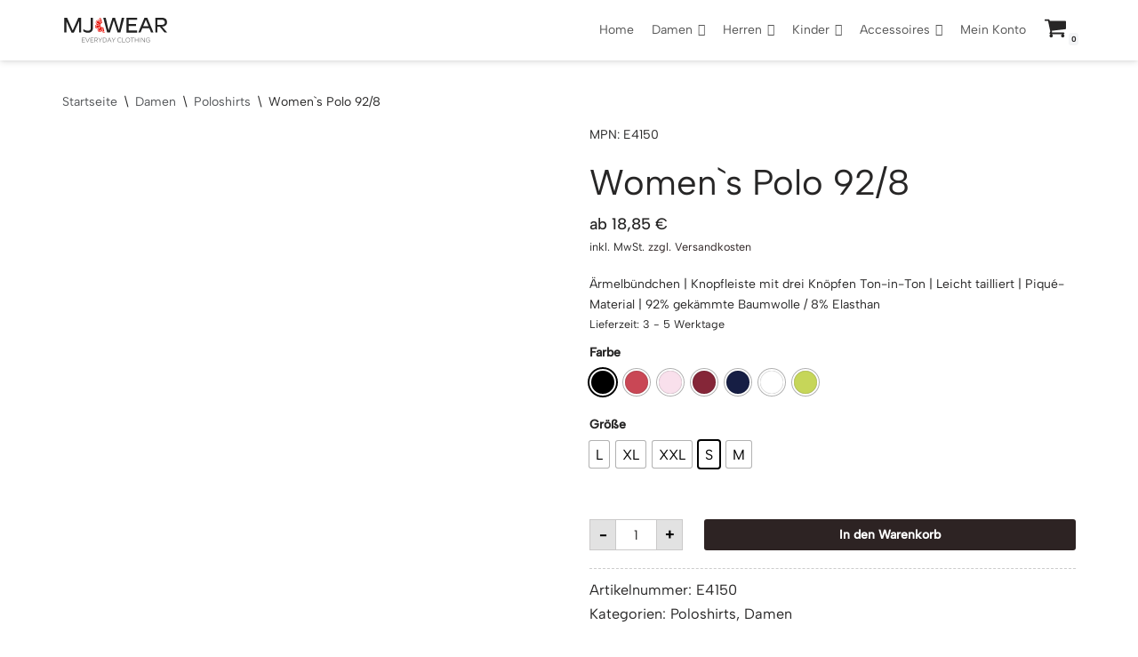

--- FILE ---
content_type: text/html; charset=UTF-8
request_url: https://mjwear.de/produkt/womens-polo-92-8/
body_size: 38035
content:
<!DOCTYPE html>
<html lang="de">

<head>
	
	<meta charset="UTF-8">
	<meta name="viewport" content="width=device-width, initial-scale=1, minimum-scale=1">
	<link rel="profile" href="http://gmpg.org/xfn/11">
		<script src="https://apis.google.com/js/platform.js?onload=renderBadge" async defer></script><meta name='robots' content='index, follow, max-image-preview:large, max-snippet:-1, max-video-preview:-1' />

	<!-- This site is optimized with the Yoast SEO plugin v21.7 - https://yoast.com/wordpress/plugins/seo/ -->
	<title>Women`s Polo 92/8 - MJ Wear</title>
	<link rel="canonical" href="https://mjwear.de/produkt/womens-polo-92-8/" />
	<meta property="og:locale" content="de_DE" />
	<meta property="og:type" content="article" />
	<meta property="og:title" content="Women`s Polo 92/8 - MJ Wear" />
	<meta property="og:description" content="Ärmelbündchen | Knopfleiste mit drei Knöpfen Ton-in-Ton | Leicht tailliert | Piqué-Material | 92% gekämmte Baumwolle / 8% Elasthan" />
	<meta property="og:url" content="https://mjwear.de/produkt/womens-polo-92-8/" />
	<meta property="og:site_name" content="MJ Wear" />
	<meta property="article:publisher" content="https://www.facebook.com/mjwear.de" />
	<meta property="article:modified_time" content="2020-07-22T00:37:46+00:00" />
	<meta property="og:image" content="https://res.cloudinary.com/mjwear/wp/2020/04/Promodoro_Womens-Polo-928_default.jpg" />
	<meta property="og:image:width" content="560" />
	<meta property="og:image:height" content="704" />
	<meta property="og:image:type" content="image/jpeg" />
	<meta name="twitter:card" content="summary_large_image" />
	<script type="application/ld+json" class="yoast-schema-graph">{"@context":"https://schema.org","@graph":[{"@type":"WebPage","@id":"https://mjwear.de/produkt/womens-polo-92-8/","url":"https://mjwear.de/produkt/womens-polo-92-8/","name":"Women`s Polo 92/8 - MJ Wear","isPartOf":{"@id":"https://mjwear.de/#website"},"primaryImageOfPage":{"@id":"https://mjwear.de/produkt/womens-polo-92-8/#primaryimage"},"image":{"@id":"https://mjwear.de/produkt/womens-polo-92-8/#primaryimage"},"thumbnailUrl":"https://res.cloudinary.com/mjwear/wp/2020/04/Promodoro_Womens-Polo-928_default.jpg","datePublished":"2020-04-03T22:16:17+00:00","dateModified":"2020-07-22T00:37:46+00:00","breadcrumb":{"@id":"https://mjwear.de/produkt/womens-polo-92-8/#breadcrumb"},"inLanguage":"de","potentialAction":[{"@type":"ReadAction","target":["https://mjwear.de/produkt/womens-polo-92-8/"]}]},{"@type":"ImageObject","inLanguage":"de","@id":"https://mjwear.de/produkt/womens-polo-92-8/#primaryimage","url":"https://res.cloudinary.com/mjwear/wp/2020/04/Promodoro_Womens-Polo-928_default.jpg","contentUrl":"https://res.cloudinary.com/mjwear/wp/2020/04/Promodoro_Womens-Polo-928_default.jpg","width":560,"height":704},{"@type":"BreadcrumbList","@id":"https://mjwear.de/produkt/womens-polo-92-8/#breadcrumb","itemListElement":[{"@type":"ListItem","position":1,"name":"Startseite","item":"https://mjwear.de/"},{"@type":"ListItem","position":2,"name":"Shop","item":"https://mjwear.de/shop/"},{"@type":"ListItem","position":3,"name":"Women`s Polo 92/8"}]},{"@type":"WebSite","@id":"https://mjwear.de/#website","url":"https://mjwear.de/","name":"MJ Wear","description":"","publisher":{"@id":"https://mjwear.de/#organization"},"potentialAction":[{"@type":"SearchAction","target":{"@type":"EntryPoint","urlTemplate":"https://mjwear.de/?s={search_term_string}"},"query-input":"required name=search_term_string"}],"inLanguage":"de"},{"@type":"Organization","@id":"https://mjwear.de/#organization","name":"MJ Wear","url":"https://mjwear.de/","logo":{"@type":"ImageObject","inLanguage":"de","@id":"https://mjwear.de/#/schema/logo/image/","url":"https://res.cloudinary.com/mjwear/f_auto,b_white,w_1024,h_1024,c_pad/wp/2019/12/mj-wear.svg","contentUrl":"https://res.cloudinary.com/mjwear/f_auto,b_white,w_1024,h_1024,c_pad/wp/2019/12/mj-wear.svg","width":"1024","height":"1024","caption":"MJ Wear"},"image":{"@id":"https://mjwear.de/#/schema/logo/image/"},"sameAs":["https://www.facebook.com/mjwear.de","https://www.instagram.com/mjwear.de/"]}]}</script>
	<!-- / Yoast SEO plugin. -->


<link rel='dns-prefetch' href='//fonts.googleapis.com' />
<link rel="alternate" type="application/rss+xml" title="MJ Wear &raquo; Feed" href="https://mjwear.de/feed/" />
<link rel="alternate" type="application/rss+xml" title="MJ Wear &raquo; Kommentar-Feed" href="https://mjwear.de/comments/feed/" />
<link rel="alternate" type="application/rss+xml" title="MJ Wear &raquo; Women`s Polo 92/8-Kommentar-Feed" href="https://mjwear.de/produkt/womens-polo-92-8/feed/" />
<script type="text/javascript">
/* <![CDATA[ */
window._wpemojiSettings = {"baseUrl":"https:\/\/s.w.org\/images\/core\/emoji\/15.0.3\/72x72\/","ext":".png","svgUrl":"https:\/\/s.w.org\/images\/core\/emoji\/15.0.3\/svg\/","svgExt":".svg","source":{"concatemoji":"https:\/\/mjwear.de\/wp-includes\/js\/wp-emoji-release.min.js?ver=6.6.4"}};
/*! This file is auto-generated */
!function(i,n){var o,s,e;function c(e){try{var t={supportTests:e,timestamp:(new Date).valueOf()};sessionStorage.setItem(o,JSON.stringify(t))}catch(e){}}function p(e,t,n){e.clearRect(0,0,e.canvas.width,e.canvas.height),e.fillText(t,0,0);var t=new Uint32Array(e.getImageData(0,0,e.canvas.width,e.canvas.height).data),r=(e.clearRect(0,0,e.canvas.width,e.canvas.height),e.fillText(n,0,0),new Uint32Array(e.getImageData(0,0,e.canvas.width,e.canvas.height).data));return t.every(function(e,t){return e===r[t]})}function u(e,t,n){switch(t){case"flag":return n(e,"\ud83c\udff3\ufe0f\u200d\u26a7\ufe0f","\ud83c\udff3\ufe0f\u200b\u26a7\ufe0f")?!1:!n(e,"\ud83c\uddfa\ud83c\uddf3","\ud83c\uddfa\u200b\ud83c\uddf3")&&!n(e,"\ud83c\udff4\udb40\udc67\udb40\udc62\udb40\udc65\udb40\udc6e\udb40\udc67\udb40\udc7f","\ud83c\udff4\u200b\udb40\udc67\u200b\udb40\udc62\u200b\udb40\udc65\u200b\udb40\udc6e\u200b\udb40\udc67\u200b\udb40\udc7f");case"emoji":return!n(e,"\ud83d\udc26\u200d\u2b1b","\ud83d\udc26\u200b\u2b1b")}return!1}function f(e,t,n){var r="undefined"!=typeof WorkerGlobalScope&&self instanceof WorkerGlobalScope?new OffscreenCanvas(300,150):i.createElement("canvas"),a=r.getContext("2d",{willReadFrequently:!0}),o=(a.textBaseline="top",a.font="600 32px Arial",{});return e.forEach(function(e){o[e]=t(a,e,n)}),o}function t(e){var t=i.createElement("script");t.src=e,t.defer=!0,i.head.appendChild(t)}"undefined"!=typeof Promise&&(o="wpEmojiSettingsSupports",s=["flag","emoji"],n.supports={everything:!0,everythingExceptFlag:!0},e=new Promise(function(e){i.addEventListener("DOMContentLoaded",e,{once:!0})}),new Promise(function(t){var n=function(){try{var e=JSON.parse(sessionStorage.getItem(o));if("object"==typeof e&&"number"==typeof e.timestamp&&(new Date).valueOf()<e.timestamp+604800&&"object"==typeof e.supportTests)return e.supportTests}catch(e){}return null}();if(!n){if("undefined"!=typeof Worker&&"undefined"!=typeof OffscreenCanvas&&"undefined"!=typeof URL&&URL.createObjectURL&&"undefined"!=typeof Blob)try{var e="postMessage("+f.toString()+"("+[JSON.stringify(s),u.toString(),p.toString()].join(",")+"));",r=new Blob([e],{type:"text/javascript"}),a=new Worker(URL.createObjectURL(r),{name:"wpTestEmojiSupports"});return void(a.onmessage=function(e){c(n=e.data),a.terminate(),t(n)})}catch(e){}c(n=f(s,u,p))}t(n)}).then(function(e){for(var t in e)n.supports[t]=e[t],n.supports.everything=n.supports.everything&&n.supports[t],"flag"!==t&&(n.supports.everythingExceptFlag=n.supports.everythingExceptFlag&&n.supports[t]);n.supports.everythingExceptFlag=n.supports.everythingExceptFlag&&!n.supports.flag,n.DOMReady=!1,n.readyCallback=function(){n.DOMReady=!0}}).then(function(){return e}).then(function(){var e;n.supports.everything||(n.readyCallback(),(e=n.source||{}).concatemoji?t(e.concatemoji):e.wpemoji&&e.twemoji&&(t(e.twemoji),t(e.wpemoji)))}))}((window,document),window._wpemojiSettings);
/* ]]> */
</script>
<link rel='stylesheet' id='font-awesome-css' href='https://mjwear.de/wp-content/plugins/woocommerce-ajax-filters/berocket/assets/css/font-awesome.min.css?ver=6.6.4' type='text/css' media='all' />
<link rel='stylesheet' id='berocket_aapf_widget-style-css' href='https://mjwear.de/wp-content/plugins/woocommerce-ajax-filters/assets/frontend/css/fullmain.min.css?ver=1.6.1.1' type='text/css' media='all' />
<style id='wp-emoji-styles-inline-css' type='text/css'>

	img.wp-smiley, img.emoji {
		display: inline !important;
		border: none !important;
		box-shadow: none !important;
		height: 1em !important;
		width: 1em !important;
		margin: 0 0.07em !important;
		vertical-align: -0.1em !important;
		background: none !important;
		padding: 0 !important;
	}
</style>
<link rel='stylesheet' id='wp-block-library-css' href='https://mjwear.de/wp-includes/css/dist/block-library/style.min.css?ver=6.6.4' type='text/css' media='all' />
<style id='classic-theme-styles-inline-css' type='text/css'>
/*! This file is auto-generated */
.wp-block-button__link{color:#fff;background-color:#32373c;border-radius:9999px;box-shadow:none;text-decoration:none;padding:calc(.667em + 2px) calc(1.333em + 2px);font-size:1.125em}.wp-block-file__button{background:#32373c;color:#fff;text-decoration:none}
</style>
<style id='global-styles-inline-css' type='text/css'>
:root{--wp--preset--aspect-ratio--square: 1;--wp--preset--aspect-ratio--4-3: 4/3;--wp--preset--aspect-ratio--3-4: 3/4;--wp--preset--aspect-ratio--3-2: 3/2;--wp--preset--aspect-ratio--2-3: 2/3;--wp--preset--aspect-ratio--16-9: 16/9;--wp--preset--aspect-ratio--9-16: 9/16;--wp--preset--color--black: #000000;--wp--preset--color--cyan-bluish-gray: #abb8c3;--wp--preset--color--white: #ffffff;--wp--preset--color--pale-pink: #f78da7;--wp--preset--color--vivid-red: #cf2e2e;--wp--preset--color--luminous-vivid-orange: #ff6900;--wp--preset--color--luminous-vivid-amber: #fcb900;--wp--preset--color--light-green-cyan: #7bdcb5;--wp--preset--color--vivid-green-cyan: #00d084;--wp--preset--color--pale-cyan-blue: #8ed1fc;--wp--preset--color--vivid-cyan-blue: #0693e3;--wp--preset--color--vivid-purple: #9b51e0;--wp--preset--color--neve-link-color: var(--nv-primary-accent);--wp--preset--color--neve-link-hover-color: var(--nv-secondary-accent);--wp--preset--color--nv-site-bg: var(--nv-site-bg);--wp--preset--color--nv-light-bg: var(--nv-light-bg);--wp--preset--color--nv-dark-bg: var(--nv-dark-bg);--wp--preset--color--neve-text-color: var(--nv-text-color);--wp--preset--color--nv-text-dark-bg: var(--nv-text-dark-bg);--wp--preset--color--nv-c-1: var(--nv-c-1);--wp--preset--color--nv-c-2: var(--nv-c-2);--wp--preset--gradient--vivid-cyan-blue-to-vivid-purple: linear-gradient(135deg,rgba(6,147,227,1) 0%,rgb(155,81,224) 100%);--wp--preset--gradient--light-green-cyan-to-vivid-green-cyan: linear-gradient(135deg,rgb(122,220,180) 0%,rgb(0,208,130) 100%);--wp--preset--gradient--luminous-vivid-amber-to-luminous-vivid-orange: linear-gradient(135deg,rgba(252,185,0,1) 0%,rgba(255,105,0,1) 100%);--wp--preset--gradient--luminous-vivid-orange-to-vivid-red: linear-gradient(135deg,rgba(255,105,0,1) 0%,rgb(207,46,46) 100%);--wp--preset--gradient--very-light-gray-to-cyan-bluish-gray: linear-gradient(135deg,rgb(238,238,238) 0%,rgb(169,184,195) 100%);--wp--preset--gradient--cool-to-warm-spectrum: linear-gradient(135deg,rgb(74,234,220) 0%,rgb(151,120,209) 20%,rgb(207,42,186) 40%,rgb(238,44,130) 60%,rgb(251,105,98) 80%,rgb(254,248,76) 100%);--wp--preset--gradient--blush-light-purple: linear-gradient(135deg,rgb(255,206,236) 0%,rgb(152,150,240) 100%);--wp--preset--gradient--blush-bordeaux: linear-gradient(135deg,rgb(254,205,165) 0%,rgb(254,45,45) 50%,rgb(107,0,62) 100%);--wp--preset--gradient--luminous-dusk: linear-gradient(135deg,rgb(255,203,112) 0%,rgb(199,81,192) 50%,rgb(65,88,208) 100%);--wp--preset--gradient--pale-ocean: linear-gradient(135deg,rgb(255,245,203) 0%,rgb(182,227,212) 50%,rgb(51,167,181) 100%);--wp--preset--gradient--electric-grass: linear-gradient(135deg,rgb(202,248,128) 0%,rgb(113,206,126) 100%);--wp--preset--gradient--midnight: linear-gradient(135deg,rgb(2,3,129) 0%,rgb(40,116,252) 100%);--wp--preset--font-size--small: 13px;--wp--preset--font-size--medium: 20px;--wp--preset--font-size--large: 36px;--wp--preset--font-size--x-large: 42px;--wp--preset--spacing--20: 0.44rem;--wp--preset--spacing--30: 0.67rem;--wp--preset--spacing--40: 1rem;--wp--preset--spacing--50: 1.5rem;--wp--preset--spacing--60: 2.25rem;--wp--preset--spacing--70: 3.38rem;--wp--preset--spacing--80: 5.06rem;--wp--preset--shadow--natural: 6px 6px 9px rgba(0, 0, 0, 0.2);--wp--preset--shadow--deep: 12px 12px 50px rgba(0, 0, 0, 0.4);--wp--preset--shadow--sharp: 6px 6px 0px rgba(0, 0, 0, 0.2);--wp--preset--shadow--outlined: 6px 6px 0px -3px rgba(255, 255, 255, 1), 6px 6px rgba(0, 0, 0, 1);--wp--preset--shadow--crisp: 6px 6px 0px rgba(0, 0, 0, 1);}:where(.is-layout-flex){gap: 0.5em;}:where(.is-layout-grid){gap: 0.5em;}body .is-layout-flex{display: flex;}.is-layout-flex{flex-wrap: wrap;align-items: center;}.is-layout-flex > :is(*, div){margin: 0;}body .is-layout-grid{display: grid;}.is-layout-grid > :is(*, div){margin: 0;}:where(.wp-block-columns.is-layout-flex){gap: 2em;}:where(.wp-block-columns.is-layout-grid){gap: 2em;}:where(.wp-block-post-template.is-layout-flex){gap: 1.25em;}:where(.wp-block-post-template.is-layout-grid){gap: 1.25em;}.has-black-color{color: var(--wp--preset--color--black) !important;}.has-cyan-bluish-gray-color{color: var(--wp--preset--color--cyan-bluish-gray) !important;}.has-white-color{color: var(--wp--preset--color--white) !important;}.has-pale-pink-color{color: var(--wp--preset--color--pale-pink) !important;}.has-vivid-red-color{color: var(--wp--preset--color--vivid-red) !important;}.has-luminous-vivid-orange-color{color: var(--wp--preset--color--luminous-vivid-orange) !important;}.has-luminous-vivid-amber-color{color: var(--wp--preset--color--luminous-vivid-amber) !important;}.has-light-green-cyan-color{color: var(--wp--preset--color--light-green-cyan) !important;}.has-vivid-green-cyan-color{color: var(--wp--preset--color--vivid-green-cyan) !important;}.has-pale-cyan-blue-color{color: var(--wp--preset--color--pale-cyan-blue) !important;}.has-vivid-cyan-blue-color{color: var(--wp--preset--color--vivid-cyan-blue) !important;}.has-vivid-purple-color{color: var(--wp--preset--color--vivid-purple) !important;}.has-black-background-color{background-color: var(--wp--preset--color--black) !important;}.has-cyan-bluish-gray-background-color{background-color: var(--wp--preset--color--cyan-bluish-gray) !important;}.has-white-background-color{background-color: var(--wp--preset--color--white) !important;}.has-pale-pink-background-color{background-color: var(--wp--preset--color--pale-pink) !important;}.has-vivid-red-background-color{background-color: var(--wp--preset--color--vivid-red) !important;}.has-luminous-vivid-orange-background-color{background-color: var(--wp--preset--color--luminous-vivid-orange) !important;}.has-luminous-vivid-amber-background-color{background-color: var(--wp--preset--color--luminous-vivid-amber) !important;}.has-light-green-cyan-background-color{background-color: var(--wp--preset--color--light-green-cyan) !important;}.has-vivid-green-cyan-background-color{background-color: var(--wp--preset--color--vivid-green-cyan) !important;}.has-pale-cyan-blue-background-color{background-color: var(--wp--preset--color--pale-cyan-blue) !important;}.has-vivid-cyan-blue-background-color{background-color: var(--wp--preset--color--vivid-cyan-blue) !important;}.has-vivid-purple-background-color{background-color: var(--wp--preset--color--vivid-purple) !important;}.has-black-border-color{border-color: var(--wp--preset--color--black) !important;}.has-cyan-bluish-gray-border-color{border-color: var(--wp--preset--color--cyan-bluish-gray) !important;}.has-white-border-color{border-color: var(--wp--preset--color--white) !important;}.has-pale-pink-border-color{border-color: var(--wp--preset--color--pale-pink) !important;}.has-vivid-red-border-color{border-color: var(--wp--preset--color--vivid-red) !important;}.has-luminous-vivid-orange-border-color{border-color: var(--wp--preset--color--luminous-vivid-orange) !important;}.has-luminous-vivid-amber-border-color{border-color: var(--wp--preset--color--luminous-vivid-amber) !important;}.has-light-green-cyan-border-color{border-color: var(--wp--preset--color--light-green-cyan) !important;}.has-vivid-green-cyan-border-color{border-color: var(--wp--preset--color--vivid-green-cyan) !important;}.has-pale-cyan-blue-border-color{border-color: var(--wp--preset--color--pale-cyan-blue) !important;}.has-vivid-cyan-blue-border-color{border-color: var(--wp--preset--color--vivid-cyan-blue) !important;}.has-vivid-purple-border-color{border-color: var(--wp--preset--color--vivid-purple) !important;}.has-vivid-cyan-blue-to-vivid-purple-gradient-background{background: var(--wp--preset--gradient--vivid-cyan-blue-to-vivid-purple) !important;}.has-light-green-cyan-to-vivid-green-cyan-gradient-background{background: var(--wp--preset--gradient--light-green-cyan-to-vivid-green-cyan) !important;}.has-luminous-vivid-amber-to-luminous-vivid-orange-gradient-background{background: var(--wp--preset--gradient--luminous-vivid-amber-to-luminous-vivid-orange) !important;}.has-luminous-vivid-orange-to-vivid-red-gradient-background{background: var(--wp--preset--gradient--luminous-vivid-orange-to-vivid-red) !important;}.has-very-light-gray-to-cyan-bluish-gray-gradient-background{background: var(--wp--preset--gradient--very-light-gray-to-cyan-bluish-gray) !important;}.has-cool-to-warm-spectrum-gradient-background{background: var(--wp--preset--gradient--cool-to-warm-spectrum) !important;}.has-blush-light-purple-gradient-background{background: var(--wp--preset--gradient--blush-light-purple) !important;}.has-blush-bordeaux-gradient-background{background: var(--wp--preset--gradient--blush-bordeaux) !important;}.has-luminous-dusk-gradient-background{background: var(--wp--preset--gradient--luminous-dusk) !important;}.has-pale-ocean-gradient-background{background: var(--wp--preset--gradient--pale-ocean) !important;}.has-electric-grass-gradient-background{background: var(--wp--preset--gradient--electric-grass) !important;}.has-midnight-gradient-background{background: var(--wp--preset--gradient--midnight) !important;}.has-small-font-size{font-size: var(--wp--preset--font-size--small) !important;}.has-medium-font-size{font-size: var(--wp--preset--font-size--medium) !important;}.has-large-font-size{font-size: var(--wp--preset--font-size--large) !important;}.has-x-large-font-size{font-size: var(--wp--preset--font-size--x-large) !important;}
:where(.wp-block-post-template.is-layout-flex){gap: 1.25em;}:where(.wp-block-post-template.is-layout-grid){gap: 1.25em;}
:where(.wp-block-columns.is-layout-flex){gap: 2em;}:where(.wp-block-columns.is-layout-grid){gap: 2em;}
:root :where(.wp-block-pullquote){font-size: 1.5em;line-height: 1.6;}
</style>
<link rel='stylesheet' id='image-sizes-css' href='https://mjwear.de/wp-content/plugins/image-sizes/assets/css/front.min.css?ver=4.0.4' type='text/css' media='all' />
<link rel='stylesheet' id='photoswipe-css' href='https://mjwear.de/wp-content/plugins/woocommerce/assets/css/photoswipe/photoswipe.min.css?ver=8.8.6' type='text/css' media='all' />
<style id='photoswipe-inline-css' type='text/css'>
.pswp{z-index:100000 !important;}
</style>
<link rel='stylesheet' id='photoswipe-default-skin-css' href='https://mjwear.de/wp-content/plugins/woocommerce/assets/css/photoswipe/default-skin/default-skin.min.css?ver=8.8.6' type='text/css' media='all' />
<link rel='stylesheet' id='woocommerce-layout-css' href='https://mjwear.de/wp-content/plugins/woocommerce/assets/css/woocommerce-layout.css?ver=8.8.6' type='text/css' media='all' />
<link rel='stylesheet' id='woocommerce-smallscreen-css' href='https://mjwear.de/wp-content/plugins/woocommerce/assets/css/woocommerce-smallscreen.css?ver=8.8.6' type='text/css' media='only screen and (max-width: 768px)' />
<link rel='stylesheet' id='woocommerce-general-css' href='https://mjwear.de/wp-content/plugins/woocommerce/assets/css/woocommerce.css?ver=8.8.6' type='text/css' media='all' />
<style id='woocommerce-inline-inline-css' type='text/css'>
.woocommerce form .form-row .required { visibility: visible; }
</style>
<link rel='stylesheet' id='wt-smart-coupon-for-woo-css' href='https://mjwear.de/wp-content/plugins/wt-smart-coupons-for-woocommerce/public/css/wt-smart-coupon-public.css?ver=1.5.2' type='text/css' media='all' />
<link rel='stylesheet' id='aws-style-css' href='https://mjwear.de/wp-content/plugins/advanced-woo-search/assets/css/common.min.css?ver=2.74' type='text/css' media='all' />
<link rel='stylesheet' id='megamenu-css' href='https://mjwear.de/wp-content/uploads/maxmegamenu/style.css?ver=f4fd53' type='text/css' media='all' />
<link rel='stylesheet' id='dashicons-css' href='https://mjwear.de/wp-includes/css/dashicons.min.css?ver=6.6.4' type='text/css' media='all' />
<link rel='stylesheet' id='neve-woocommerce-css' href='https://mjwear.de/wp-content/themes/neve/assets/css/woocommerce.min.css?ver=3.5.5' type='text/css' media='all' />
<style id='neve-woocommerce-inline-css' type='text/css'>
 .woocommerce.single .entry-summary > form.cart { display:block; } .woocommerce div.product form.cart .button { float: none; } .sp-wl-wrap.sp-wl-product-wrap { margin-left: 0; margin-top: 5px;}
</style>
<link rel='stylesheet' id='neve-style-css' href='https://mjwear.de/wp-content/themes/neve/style-main-new.min.css?ver=3.5.5' type='text/css' media='all' />
<style id='neve-style-inline-css' type='text/css'>
.header-menu-sidebar-inner li.menu-item-nav-search { display: none; }
		[data-row-id] .row { display: flex !important; align-items: center; flex-wrap: unset;}
		@media (max-width: 960px) { .footer--row .row { flex-direction: column; } }
.nv-meta-list li.meta:not(:last-child):after { content:"/" }.nv-meta-list .no-mobile{
			display:none;
		}.nv-meta-list li.last::after{
			content: ""!important;
		}@media (min-width: 769px) {
			.nv-meta-list .no-mobile {
				display: inline-block;
			}
			.nv-meta-list li.last:not(:last-child)::after {
		 		content: "/" !important;
			}
		}
.nav-ul li .caret svg, .nav-ul li .caret img{width:var(--smiconsize, 0.5em);height:var(--smiconsize, 0.5em);}.nav-ul .sub-menu li {border-style: var(--itembstyle);}
 :root{ --container: 748px;--postwidth:100%; --primarybtnbg: var(--nv-primary-accent); --primarybtnhoverbg: var(--nv-primary-accent); --primarybtncolor: #fff; --secondarybtncolor: var(--nv-primary-accent); --primarybtnhovercolor: #fff; --secondarybtnhovercolor: var(--nv-primary-accent);--primarybtnborderradius:3px;--secondarybtnborderradius:3px;--secondarybtnborderwidth:3px;--btnpadding:13px 15px;--primarybtnpadding:13px 15px;--secondarybtnpadding:10px 12px; --bodyfontfamily: "Albert Sans"; --bodyfontsize: 15px; --bodylineheight: 1.6; --bodyletterspacing: 0px; --bodyfontweight: 400; --headingsfontfamily: "Albert Sans"; --h1fontsize: 36px; --h1fontweight: 400; --h1lineheight: 1.2em; --h1letterspacing: 0px; --h1texttransform: none; --h2fontsize: 1.3em; --h2fontweight: 400; --h2lineheight: 1.3; --h2letterspacing: 0px; --h2texttransform: uppercase; --h3fontsize: 1.1em; --h3fontweight: 400; --h3lineheight: 1.6; --h3letterspacing: 0px; --h3texttransform: uppercase; --h4fontsize: 1em; --h4fontweight: 400; --h4lineheight: 1.6; --h4letterspacing: 0px; --h4texttransform: uppercase; --h5fontsize: 0.75em; --h5fontweight: 400; --h5lineheight: 1.6; --h5letterspacing: 0px; --h5texttransform: uppercase; --h6fontsize: 0.75em; --h6fontweight: 400; --h6lineheight: 1.6; --h6letterspacing: 0px; --h6texttransform: uppercase;--formfieldborderwidth:2px;--formfieldborderradius:3px; --formfieldbgcolor: var(--nv-site-bg); --formfieldbordercolor: #dddddd; --formfieldcolor: var(--nv-text-color);--formfieldpadding:10px 12px; } .has-neve-button-color-color{ color: var(--nv-primary-accent)!important; } .has-neve-button-color-background-color{ background-color: var(--nv-primary-accent)!important; } .single-post-container .alignfull > [class*="__inner-container"], .single-post-container .alignwide > [class*="__inner-container"]{ max-width:718px } .single-product .alignfull > [class*="__inner-container"], .single-product .alignwide > [class*="__inner-container"]{ max-width:718px } .nv-meta-list{ --avatarsize: 20px; } .single .nv-meta-list{ --avatarsize: 20px; } .nv-is-boxed.nv-comments-wrap{ --padding:20px; } .nv-is-boxed.comment-respond{ --padding:20px; } .global-styled{ --bgcolor: var(--nv-site-bg); } .header-main{ --rowbcolor: var(--nv-light-bg); --color: var(--nv-text-color); --bgcolor: #ffffff; } .header-menu-sidebar-bg{ --justify: flex-start; --textalign: left;--flexg: 1;--wrapdropdownwidth: auto; --color: var(--nv-text-dark-bg); --bgcolor: #24292e; } .header-menu-sidebar{ width: 360px; } .builder-item--logo{ --maxwidth: 120px;--padding:10px 0;--margin:0; --textalign: left;--justify: flex-start; } .builder-item--nav-icon,.header-menu-sidebar .close-sidebar-panel .navbar-toggle{ --borderradius:0; } .builder-item--nav-icon{ --label-margin:0 5px 0 0;;--padding:10px 15px;--margin:0; } .builder-item--primary-menu{ --color: #000000; --hovercolor: #ff7373; --hovertextcolor: var(--nv-text-color); --activecolor: #fd0202; --spacing: 20px; --height: 25px; --smiconsize: 7px;--padding:0;--margin:0; --fontsize: 1em; --lineheight: 1.6em; --letterspacing: 0px; --fontweight: 500; --texttransform: uppercase; --iconsize: 1em; } .builder-item--primary-menu .sub-menu{ --alignment: 0; --justify: left; --bstyle: none; --itembstyle: none; } .hfg-is-group.has-primary-menu .inherit-ff{ --inheritedfw: 500; } .builder-item--header_cart_icon{ --iconsize: 26px; --labelsize: 16px;--padding:0 10px 0 0;;--margin:0; } .builder-item--header_search_2{ --height: 40px;--formfieldborderwidth:2px;--formfieldborderradius:2px;--padding:0;--margin:0; } .footer-top-inner .row{ grid-template-columns:1fr 1fr; --valign: flex-start; } .footer-top{ --rowbcolor: var(--nv-light-bg); --color: var(--nv-text-dark-bg); --bgcolor: #24292e; } .builder-item--footer-one-widgets{ --padding:0;--margin:0; --textalign: left;--justify: flex-start; } .builder-item--footer-menu{ --color: #ffffff; --hovercolor: var(--nv-primary-accent); --spacing: 20px; --height: 25px;--padding:0;--margin:0; --fontsize: 1em; --lineheight: 1.6; --letterspacing: 0px; --fontweight: 500; --texttransform: none; --iconsize: 1em; --textalign: left;--justify: flex-start; } .page_header-top{ --rowbcolor: var(--nv-light-bg); --color: var(--nv-text-color); --bgcolor: #f3f7f8; } .builder-item--custom_html_6{ --padding:0;--margin:0; --fontsize: 1em; --lineheight: 1.6em; --letterspacing: 0px; --fontweight: 400; --texttransform: none; --iconsize: 1em; --textalign: center;--justify: center; } .scroll-to-top{ --color: var(--nv-text-dark-bg);--padding:8px 10px; --borderradius: 3px; --bgcolor: var(--nv-primary-accent); --hovercolor: var(--nv-text-dark-bg); --hoverbgcolor: var(--nv-primary-accent);--size:16px; } @media(min-width: 576px){ :root{ --container: 992px;--postwidth:50%;--btnpadding:13px 15px;--primarybtnpadding:13px 15px;--secondarybtnpadding:10px 12px; --bodyfontsize: 16px; --bodylineheight: 1.6; --bodyletterspacing: 0px; --h1fontsize: 38px; --h1lineheight: 1.2em; --h1letterspacing: 0px; --h2fontsize: 1.3em; --h2lineheight: 1.2; --h2letterspacing: 0px; --h3fontsize: 1.1em; --h3lineheight: 1.6; --h3letterspacing: 0px; --h4fontsize: 1em; --h4lineheight: 1.5; --h4letterspacing: 0px; --h5fontsize: 0.75em; --h5lineheight: 1.6; --h5letterspacing: 0px; --h6fontsize: 0.75em; --h6lineheight: 1.6; --h6letterspacing: 0px; } .single-post-container .alignfull > [class*="__inner-container"], .single-post-container .alignwide > [class*="__inner-container"]{ max-width:962px } .single-product .alignfull > [class*="__inner-container"], .single-product .alignwide > [class*="__inner-container"]{ max-width:962px } .nv-meta-list{ --avatarsize: 20px; } .single .nv-meta-list{ --avatarsize: 20px; } .nv-is-boxed.nv-comments-wrap{ --padding:30px; } .nv-is-boxed.comment-respond{ --padding:30px; } .header-menu-sidebar-bg{ --justify: flex-start; --textalign: left;--flexg: 1;--wrapdropdownwidth: auto; } .header-menu-sidebar{ width: 360px; } .builder-item--logo{ --maxwidth: 120px;--padding:10px 0;--margin:0; --textalign: left;--justify: flex-start; } .builder-item--nav-icon{ --label-margin:0 5px 0 0;;--padding:10px 15px;--margin:0; } .builder-item--primary-menu{ --spacing: 20px; --height: 25px; --smiconsize: 7px;--padding:0;--margin:0; --fontsize: 1em; --lineheight: 1.6em; --letterspacing: 0px; --iconsize: 1em; } .builder-item--primary-menu .sub-menu{ --justify: left; } .builder-item--header_cart_icon{ --padding:0 10px;--margin:0; } .builder-item--header_search_2{ --height: 40px;--formfieldborderwidth:2px;--formfieldborderradius:2px;--padding:0 6px 10px 5px;;--margin:0 0 0 0;; } .builder-item--footer-one-widgets{ --padding:0;--margin:0; --textalign: left;--justify: flex-start; } .builder-item--footer-menu{ --spacing: 20px; --height: 25px;--padding:0;--margin:0; --fontsize: 1em; --lineheight: 1.6; --letterspacing: 0px; --iconsize: 1em; --textalign: left;--justify: flex-start; } .builder-item--custom_html_6{ --padding:0;--margin:0; --fontsize: 1em; --lineheight: 1.6em; --letterspacing: 0px; --iconsize: 1em; --textalign: center;--justify: center; } .scroll-to-top{ --padding:8px 10px;--size:16px; } }@media(min-width: 960px){ :root{ --container: 1170px;--postwidth:33.333333333333%;--btnpadding:13px 15px;--primarybtnpadding:13px 15px;--secondarybtnpadding:10px 12px; --bodyfontsize: 14px; --bodylineheight: 1.7; --bodyletterspacing: 0px; --h1fontsize: 40px; --h1lineheight: 1.1em; --h1letterspacing: 0px; --h2fontsize: 22px; --h2lineheight: 1.2; --h2letterspacing: 0px; --h3fontsize: 1.5em; --h3lineheight: 1.6; --h3letterspacing: 0px; --h4fontsize: 1.25em; --h4lineheight: 1.5; --h4letterspacing: 0px; --h5fontsize: 1em; --h5lineheight: 1.6; --h5letterspacing: 0px; --h6fontsize: 1em; --h6lineheight: 1.6; --h6letterspacing: 0px; } body:not(.single):not(.archive):not(.blog):not(.search):not(.error404) .neve-main > .container .col, body.post-type-archive-course .neve-main > .container .col, body.post-type-archive-llms_membership .neve-main > .container .col{ max-width: 100%; } body:not(.single):not(.archive):not(.blog):not(.search):not(.error404) .nv-sidebar-wrap, body.post-type-archive-course .nv-sidebar-wrap, body.post-type-archive-llms_membership .nv-sidebar-wrap{ max-width: 0%; } .neve-main > .archive-container .nv-index-posts.col{ max-width: 100%; } .neve-main > .archive-container .nv-sidebar-wrap{ max-width: 0%; } .neve-main > .single-post-container .nv-single-post-wrap.col{ max-width: 70%; } .single-post-container .alignfull > [class*="__inner-container"], .single-post-container .alignwide > [class*="__inner-container"]{ max-width:789px } .container-fluid.single-post-container .alignfull > [class*="__inner-container"], .container-fluid.single-post-container .alignwide > [class*="__inner-container"]{ max-width:calc(70% + 15px) } .neve-main > .single-post-container .nv-sidebar-wrap{ max-width: 30%; } .archive.woocommerce .neve-main > .shop-container .nv-shop.col{ max-width: 70%; } .archive.woocommerce .neve-main > .shop-container .nv-sidebar-wrap{ max-width: 30%; } .single-product .neve-main > .shop-container .nv-shop.col{ max-width: 100%; } .single-product .alignfull > [class*="__inner-container"], .single-product .alignwide > [class*="__inner-container"]{ max-width:1140px } .single-product .container-fluid .alignfull > [class*="__inner-container"], .single-product .alignwide > [class*="__inner-container"]{ max-width:calc(100% + 15px) } .single-product .neve-main > .shop-container .nv-sidebar-wrap{ max-width: 0%; } .nv-meta-list{ --avatarsize: 20px; } .single .nv-meta-list{ --avatarsize: 20px; } .nv-is-boxed.nv-comments-wrap{ --padding:40px; } .nv-is-boxed.comment-respond{ --padding:40px; } .header-menu-sidebar-bg{ --justify: flex-start; --textalign: left;--flexg: 1;--wrapdropdownwidth: auto; } .header-menu-sidebar{ width: 360px; } .builder-item--logo{ --maxwidth: 120px;--padding:10px 0;--margin:0; --textalign: left;--justify: flex-start; } .builder-item--nav-icon{ --label-margin:0 5px 0 0;;--padding:10px 15px;--margin:0; } .builder-item--primary-menu{ --spacing: 20px; --height: 25px; --smiconsize: 7px;--padding:0;--margin:0; --fontsize: 1em; --lineheight: 1.6em; --letterspacing: 0px; --iconsize: 1em; } .builder-item--primary-menu .sub-menu{ --justify: right; } .builder-item--header_cart_icon{ --padding:0 10px;--margin:0; } .builder-item--header_search_2{ --height: 40px;--formfieldborderwidth:2px;--formfieldborderradius:2px;--padding:0;--margin:0; } .builder-item--footer-one-widgets{ --padding:0;--margin:0; --textalign: left;--justify: flex-start; } .builder-item--footer-menu{ --spacing: 20px; --height: 25px;--padding:0;--margin:0; --fontsize: 1em; --lineheight: 1.6; --letterspacing: 0px; --iconsize: 1em; --textalign: left;--justify: flex-start; } .builder-item--custom_html_6{ --padding:0;--margin:0; --fontsize: 30px; --lineheight: 1.6em; --letterspacing: 0px; --iconsize: 30px; --textalign: center;--justify: center; } .scroll-to-top{ --padding:8px 10px;--size:16px; } }.nv-content-wrap .elementor a:not(.button):not(.wp-block-file__button){ text-decoration: none; }.scroll-to-top {right: 20px; border: none; position: fixed; bottom: 30px; display: none; opacity: 0; visibility: hidden; transition: opacity 0.3s ease-in-out, visibility 0.3s ease-in-out; align-items: center; justify-content: center; z-index: 999; } @supports (-webkit-overflow-scrolling: touch) { .scroll-to-top { bottom: 74px; } } .scroll-to-top.image { background-position: center; } .scroll-to-top .scroll-to-top-image { width: 100%; height: 100%; } .scroll-to-top .scroll-to-top-label { margin: 0; padding: 5px; } .scroll-to-top:hover { text-decoration: none; } .scroll-to-top.scroll-to-top-left {left: 20px; right: unset;} .scroll-to-top.scroll-show-mobile { display: flex; } @media (min-width: 960px) { .scroll-to-top { display: flex; } }.scroll-to-top { color: var(--color); padding: var(--padding); border-radius: var(--borderradius); background: var(--bgcolor); } .scroll-to-top:hover, .scroll-to-top:focus { color: var(--hovercolor); background: var(--hoverbgcolor); } .scroll-to-top-icon, .scroll-to-top.image .scroll-to-top-image { width: var(--size); height: var(--size); } .scroll-to-top-image { background-image: var(--bgimage); background-size: cover; }:root{--nv-primary-accent:#2d2323;--nv-secondary-accent:#525457;--nv-site-bg:#ffffff;--nv-light-bg:#f4f5f7;--nv-dark-bg:#121212;--nv-text-color:#272626;--nv-text-dark-bg:#ffffff;--nv-c-1:#9463ae;--nv-c-2:#be574b;--nv-fallback-ff:Arial, Helvetica, sans-serif;}
:root{--e-global-color-nvprimaryaccent:#2d2323;--e-global-color-nvsecondaryaccent:#525457;--e-global-color-nvsitebg:#ffffff;--e-global-color-nvlightbg:#f4f5f7;--e-global-color-nvdarkbg:#121212;--e-global-color-nvtextcolor:#272626;--e-global-color-nvtextdarkbg:#ffffff;--e-global-color-nvc1:#9463ae;--e-global-color-nvc2:#be574b;}
/* latin-ext */
@font-face {
  font-family: 'Albert Sans';
  font-style: normal;
  font-weight: 400;
  font-display: swap;
  src: url(https://mjwear.de/wp-content/fonts/albert-sans/i7dOIFdwYjGaAMFtZd_QA1ZVYFeCGg.woff2) format('woff2');
  unicode-range: U+0100-02AF, U+0304, U+0308, U+0329, U+1E00-1E9F, U+1EF2-1EFF, U+2020, U+20A0-20AB, U+20AD-20CF, U+2113, U+2C60-2C7F, U+A720-A7FF;
}
/* latin */
@font-face {
  font-family: 'Albert Sans';
  font-style: normal;
  font-weight: 400;
  font-display: swap;
  src: url(https://mjwear.de/wp-content/fonts/albert-sans/i7dOIFdwYjGaAMFtZd_QA1ZbYFc.woff2) format('woff2');
  unicode-range: U+0000-00FF, U+0131, U+0152-0153, U+02BB-02BC, U+02C6, U+02DA, U+02DC, U+0304, U+0308, U+0329, U+2000-206F, U+2074, U+20AC, U+2122, U+2191, U+2193, U+2212, U+2215, U+FEFF, U+FFFD;
}
/* latin-ext */
@font-face {
  font-family: 'Albert Sans';
  font-style: normal;
  font-weight: 500;
  font-display: swap;
  src: url(https://mjwear.de/wp-content/fonts/albert-sans/i7dOIFdwYjGaAMFtZd_QA1ZVYFeCGg.woff2) format('woff2');
  unicode-range: U+0100-02AF, U+0304, U+0308, U+0329, U+1E00-1E9F, U+1EF2-1EFF, U+2020, U+20A0-20AB, U+20AD-20CF, U+2113, U+2C60-2C7F, U+A720-A7FF;
}
/* latin */
@font-face {
  font-family: 'Albert Sans';
  font-style: normal;
  font-weight: 500;
  font-display: swap;
  src: url(https://mjwear.de/wp-content/fonts/albert-sans/i7dOIFdwYjGaAMFtZd_QA1ZbYFc.woff2) format('woff2');
  unicode-range: U+0000-00FF, U+0131, U+0152-0153, U+02BB-02BC, U+02C6, U+02DA, U+02DC, U+0304, U+0308, U+0329, U+2000-206F, U+2074, U+20AC, U+2122, U+2191, U+2193, U+2212, U+2215, U+FEFF, U+FFFD;
}

</style>
<link rel='stylesheet' id='neve-blog-pro-css' href='https://mjwear.de/wp-content/plugins/neve-pro-addon/includes/modules/blog_pro/assets/style.min.css?ver=2.7.2' type='text/css' media='all' />
<link rel='stylesheet' id='pwb-styles-frontend-css' href='https://mjwear.de/wp-content/plugins/perfect-woocommerce-brands/build/frontend/css/style.css?ver=3.0.4' type='text/css' media='all' />
<link rel='stylesheet' id='borlabs-cookie-css' href='https://mjwear.de/wp-content/cache/borlabs-cookie/borlabs-cookie_1_de.css?ver=2.2.42-7' type='text/css' media='all' />
<link rel='stylesheet' id='stripe_styles-css' href='https://mjwear.de/wp-content/plugins/woocommerce-gateway-stripe/assets/css/stripe-styles.css?ver=9.2.0' type='text/css' media='all' />
<link rel='stylesheet' id='rtwpvs-css' href='https://mjwear.de/wp-content/plugins/woo-product-variation-swatches-pro/assets/css/rtwpvs.min.css?ver=1769279780' type='text/css' media='all' />
<style id='rtwpvs-inline-css' type='text/css'>
        
            .rtwpvs-term:not(.rtwpvs-radio-term) {
                width: 30px;
                height: 30px;
            }

            /* Attribute style */
            .rtwpvs .rtwpvs-terms-wrapper .rtwpvs-term:not(.rtwpvs-radio-term) {
                box-shadow: 0 0 0 1px rgba(0, 0, 0, 0.3) !important;
            }

            .rtwpvs .rtwpvs-terms-wrapper .rtwpvs-button-term span,
            .rtwpvs .rtwpvs-terms-wrapper .rtwpvs-radio-term label,
            .rtwpvs .rtwpvs-terms-wrapper .reset_variations a {
                color: #000000 !important;
            }

            .rtwpvs .rtwpvs-terms-wrapper .rtwpvs-term:not(.radio-variable-item) {
                background-color: #FFFFFF !important;
            }

            /*  Attribute selected style  */
            .rtwpvs .rtwpvs-terms-wrapper .rtwpvs-button-term.selected span,
            .rtwpvs .rtwpvs-terms-wrapper .rtwpvs-radio-term.selected label {
                color: #000000 !important;
            }

            .rtwpvs .rtwpvs-terms-wrapper .rtwpvs-term:not(.rtwpvs-radio-term).selected {
                background-color: #FFFFFF !important;
            }

            .rtwpvs .rtwpvs-terms-wrapper .rtwpvs-term:not(.rtwpvs-radio-term).selected {
                box-shadow: 0 0 0 2px #000000 !important;
            }

            /*  Attribute Hover style  */
            .rtwpvs .rtwpvs-terms-wrapper .rtwpvs-term:not(.rtwpvs-radio-term):hover,
            .rtwpvs .rtwpvs-terms-wrapper .rtwpvs-term:not(.rtwpvs-radio-term).selected:hover {
                box-shadow: 0 0 0 3px #000000 !important;
            }

            .rtwpvs .rtwpvs-terms-wrapper .rtwpvs-button-term:hover span,
            .rtwpvs .rtwpvs-terms-wrapper .rtwpvs-button-term.selected:hover span,
            .rtwpvs .rtwpvs-terms-wrapper .rtwpvs-radio-term:hover label,
            .rtwpvs .rtwpvs-terms-wrapper .rtwpvs-radio-term.selected:hover label {
                color: #000000 !important;
            }

            .rtwpvs .rtwpvs-terms-wrapper .rtwpvs-term:not(.rtwpvs-radio-term):hover,
            .rtwpvs .rtwpvs-terms-wrapper .rtwpvs-term:not(.rtwpvs-radio-term).selected:hover {
                background-color: #FFFFFF !important;
            }


                        .rtwpvs-archive-variation-wrapper .rtwpvs-term:not(.rtwpvs-radio-term) {
             width: 30px;
             height: 30px;
                        }

            
            .rtwpvs-squared .rtwpvs-button-term {
                min-width: 30px;
            }

            .rtwpvs-button-term span {
                font-size: 16px;
            }

                        .rtwpvs-archive-variation-wrapper .rtwpvs-button-term span {
                font-size: 16px;
            }

            
                                                .rtwpvs.rtwpvs-tooltip .rtwpvs-terms-wrapper span.image-tooltip-wrapper {
                width: 150px;
            }

                                    .rtwpvs.rtwpvs-attribute-behavior-blur .rtwpvs-term:not(.rtwpvs-radio-term).disabled::before,
            .rtwpvs.rtwpvs-attribute-behavior-blur .rtwpvs-term:not(.rtwpvs-radio-term).disabled::after,
            .rtwpvs.rtwpvs-attribute-behavior-blur .rtwpvs-term:not(.rtwpvs-radio-term).disabled:hover::before,
            .rtwpvs.rtwpvs-attribute-behavior-blur .rtwpvs-term:not(.rtwpvs-radio-term).disabled:hover::after {
                background: #ff0000 !important;
            }

                                    .rtwpvs.rtwpvs-attribute-behavior-blur .rtwpvs-term:not(.rtwpvs-radio-term).disabled img,
            .rtwpvs.rtwpvs-attribute-behavior-blur .rtwpvs-term:not(.rtwpvs-radio-term).disabled span,
            .rtwpvs.rtwpvs-attribute-behavior-blur .rtwpvs-term:not(.rtwpvs-radio-term).disabled:hover img,
            .rtwpvs.rtwpvs-attribute-behavior-blur .rtwpvs-term:not(.rtwpvs-radio-term).disabled:hover span {
                opacity: 0.3;
            }

                    
        
</style>
<link rel='stylesheet' id='rtwpvs-tooltip-css' href='https://mjwear.de/wp-content/plugins/woo-product-variation-swatches-pro/assets/css/rtwpvs-tooltip.min.css?ver=1769279780' type='text/css' media='all' />
<link rel='stylesheet' id='woocommerce-gzd-layout-css' href='https://mjwear.de/wp-content/plugins/woocommerce-germanized/build/static/layout-styles.css?ver=3.16.9' type='text/css' media='all' />
<style id='woocommerce-gzd-layout-inline-css' type='text/css'>
.woocommerce-checkout .shop_table { background-color: #eeeeee; } .product p.deposit-packaging-type { font-size: 1.25em !important; } p.woocommerce-shipping-destination { display: none; }
                .wc-gzd-nutri-score-value-a {
                    background: url(https://mjwear.de/wp-content/plugins/woocommerce-germanized/assets/images/nutri-score-a.svg) no-repeat;
                }
                .wc-gzd-nutri-score-value-b {
                    background: url(https://mjwear.de/wp-content/plugins/woocommerce-germanized/assets/images/nutri-score-b.svg) no-repeat;
                }
                .wc-gzd-nutri-score-value-c {
                    background: url(https://mjwear.de/wp-content/plugins/woocommerce-germanized/assets/images/nutri-score-c.svg) no-repeat;
                }
                .wc-gzd-nutri-score-value-d {
                    background: url(https://mjwear.de/wp-content/plugins/woocommerce-germanized/assets/images/nutri-score-d.svg) no-repeat;
                }
                .wc-gzd-nutri-score-value-e {
                    background: url(https://mjwear.de/wp-content/plugins/woocommerce-germanized/assets/images/nutri-score-e.svg) no-repeat;
                }
            
</style>
<link rel='stylesheet' id='hfg_module-css' href='https://mjwear.de/wp-content/plugins/neve-pro-addon/includes/modules/header_footer_grid/assets/style.min.css?ver=2.7.2' type='text/css' media='all' />
<script type="text/template" id="tmpl-variation-template">
	<div class="woocommerce-variation-description">{{{ data.variation.variation_description }}}</div>
	<div class="woocommerce-variation-price">{{{ data.variation.price_html }}}</div>
	<div class="woocommerce-variation-availability">{{{ data.variation.availability_html }}}</div>
</script>
<script type="text/template" id="tmpl-unavailable-variation-template">
	<p>Dieses Produkt ist leider nicht verfügbar. Bitte wähle eine andere Kombination.</p>
</script>

<script type="text/template" id="tmpl-rtwpvs-variation-template">
    {{{ data.price_html }}}
    <div class="woocommerce-variation-availability">{{{ data.variation.availability_html }}}</div>
</script>
<script type="text/javascript" src="https://mjwear.de/wp-includes/js/jquery/jquery.min.js?ver=3.7.1" id="jquery-core-js"></script>
<script type="text/javascript" src="https://mjwear.de/wp-includes/js/jquery/jquery-migrate.min.js?ver=3.4.1" id="jquery-migrate-js"></script>
<script type="text/javascript" src="https://mjwear.de/wp-content/plugins/woocommerce/assets/js/jquery-blockui/jquery.blockUI.min.js?ver=2.7.0-wc.8.8.6" id="jquery-blockui-js" defer="defer" data-wp-strategy="defer"></script>
<script type="text/javascript" id="wc-add-to-cart-js-extra">
/* <![CDATA[ */
var wc_add_to_cart_params = {"ajax_url":"\/wp-admin\/admin-ajax.php","wc_ajax_url":"\/?wc-ajax=%%endpoint%%","i18n_view_cart":"Warenkorb anzeigen","cart_url":"https:\/\/mjwear.de\/warenkorb\/","is_cart":"","cart_redirect_after_add":"no"};
/* ]]> */
</script>
<script type="text/javascript" src="https://mjwear.de/wp-content/plugins/woocommerce/assets/js/frontend/add-to-cart.min.js?ver=8.8.6" id="wc-add-to-cart-js" defer="defer" data-wp-strategy="defer"></script>
<script type="text/javascript" src="https://mjwear.de/wp-content/plugins/woocommerce/assets/js/zoom/jquery.zoom.min.js?ver=1.7.21-wc.8.8.6" id="zoom-js" defer="defer" data-wp-strategy="defer"></script>
<script type="text/javascript" src="https://mjwear.de/wp-content/plugins/woocommerce/assets/js/flexslider/jquery.flexslider.min.js?ver=2.7.2-wc.8.8.6" id="flexslider-js" defer="defer" data-wp-strategy="defer"></script>
<script type="text/javascript" src="https://mjwear.de/wp-content/plugins/woocommerce/assets/js/photoswipe/photoswipe.min.js?ver=4.1.1-wc.8.8.6" id="photoswipe-js" defer="defer" data-wp-strategy="defer"></script>
<script type="text/javascript" src="https://mjwear.de/wp-content/plugins/woocommerce/assets/js/photoswipe/photoswipe-ui-default.min.js?ver=4.1.1-wc.8.8.6" id="photoswipe-ui-default-js" defer="defer" data-wp-strategy="defer"></script>
<script type="text/javascript" id="wc-single-product-js-extra">
/* <![CDATA[ */
var wc_single_product_params = {"i18n_required_rating_text":"Bitte w\u00e4hle eine Bewertung","review_rating_required":"yes","flexslider":{"rtl":false,"animation":"slide","smoothHeight":true,"directionNav":false,"controlNav":"thumbnails","slideshow":false,"animationSpeed":500,"animationLoop":false,"allowOneSlide":false},"zoom_enabled":"1","zoom_options":[],"photoswipe_enabled":"1","photoswipe_options":{"shareEl":false,"closeOnScroll":false,"history":false,"hideAnimationDuration":0,"showAnimationDuration":0},"flexslider_enabled":"1"};
/* ]]> */
</script>
<script type="text/javascript" src="https://mjwear.de/wp-content/plugins/woocommerce/assets/js/frontend/single-product.min.js?ver=8.8.6" id="wc-single-product-js" defer="defer" data-wp-strategy="defer"></script>
<script type="text/javascript" src="https://mjwear.de/wp-content/plugins/woocommerce/assets/js/js-cookie/js.cookie.min.js?ver=2.1.4-wc.8.8.6" id="js-cookie-js" defer="defer" data-wp-strategy="defer"></script>
<script type="text/javascript" id="woocommerce-js-extra">
/* <![CDATA[ */
var woocommerce_params = {"ajax_url":"\/wp-admin\/admin-ajax.php","wc_ajax_url":"\/?wc-ajax=%%endpoint%%"};
/* ]]> */
</script>
<script type="text/javascript" src="https://mjwear.de/wp-content/plugins/woocommerce/assets/js/frontend/woocommerce.min.js?ver=8.8.6" id="woocommerce-js" defer="defer" data-wp-strategy="defer"></script>
<script type="text/javascript" id="wt-smart-coupon-for-woo-js-extra">
/* <![CDATA[ */
var WTSmartCouponOBJ = {"ajaxurl":"https:\/\/mjwear.de\/wp-admin\/admin-ajax.php","wc_ajax_url":"https:\/\/mjwear.de\/?wc-ajax=","nonces":{"public":"c7a7ad8e66","apply_coupon":"aa0008fa09"},"labels":{"please_wait":"Please wait...","choose_variation":"Please choose a variation","error":"Error !!!"}};
/* ]]> */
</script>
<script type="text/javascript" src="https://mjwear.de/wp-content/plugins/wt-smart-coupons-for-woocommerce/public/js/wt-smart-coupon-public.js?ver=1.5.2" id="wt-smart-coupon-for-woo-js"></script>
<script type="text/javascript" src="https://mjwear.de/wp-includes/js/dist/hooks.min.js?ver=2810c76e705dd1a53b18" id="wp-hooks-js"></script>
<script type="text/javascript" id="wpm-js-extra">
/* <![CDATA[ */
var wpm = {"ajax_url":"https:\/\/mjwear.de\/wp-admin\/admin-ajax.php","root":"https:\/\/mjwear.de\/wp-json\/","nonce_wp_rest":"6634a61d8e","nonce_ajax":"5e7cf05897"};
/* ]]> */
</script>
<script type="text/javascript" src="https://mjwear.de/wp-content/plugins/pixel-manager-pro-for-woocommerce/js/public/wpm-public.p1.min.js?ver=1.46.1" id="wpm-js"></script>
<script type="text/javascript" id="woocommerce-tokenization-form-js-extra">
/* <![CDATA[ */
var wc_tokenization_form_params = {"is_registration_required":"","is_logged_in":""};
/* ]]> */
</script>
<script type="text/javascript" src="https://mjwear.de/wp-content/plugins/woocommerce/assets/js/frontend/tokenization-form.min.js?ver=8.8.6" id="woocommerce-tokenization-form-js"></script>
<script type="text/javascript" src="https://mjwear.de/wp-includes/js/underscore.min.js?ver=1.13.4" id="underscore-js"></script>
<script type="text/javascript" id="wp-util-js-extra">
/* <![CDATA[ */
var _wpUtilSettings = {"ajax":{"url":"\/wp-admin\/admin-ajax.php"}};
/* ]]> */
</script>
<script type="text/javascript" src="https://mjwear.de/wp-includes/js/wp-util.min.js?ver=6.6.4" id="wp-util-js"></script>
<script type="text/javascript" id="wc-add-to-cart-variation-js-extra">
/* <![CDATA[ */
var wc_add_to_cart_variation_params = {"wc_ajax_url":"\/?wc-ajax=%%endpoint%%","i18n_no_matching_variations_text":"Es entsprechen leider keine Produkte deiner Auswahl. Bitte w\u00e4hle eine andere Kombination.","i18n_make_a_selection_text":"Bitte w\u00e4hle die Produktoptionen, bevor du den Artikel in den Warenkorb legst.","i18n_unavailable_text":"Dieses Produkt ist leider nicht verf\u00fcgbar. Bitte w\u00e4hle eine andere Kombination.","ajax_url":"\/wp-admin\/admin-ajax.php","i18n_view_cart":"Warenkorb anzeigen","i18n_add_to_cart":"In den Warenkorb","i18n_select_options":"Ausf\u00fchrung w\u00e4hlen","cart_url":"https:\/\/mjwear.de\/warenkorb\/","is_cart":"","cart_redirect_after_add":"no","enable_ajax_add_to_cart":"yes"};
/* ]]> */
</script>
<script type="text/javascript" src="https://mjwear.de/wp-content/plugins/woocommerce/assets/js/frontend/add-to-cart-variation.min.js?ver=8.8.6" id="wc-add-to-cart-variation-js" defer="defer" data-wp-strategy="defer"></script>
<script type="text/javascript" id="wc-gzd-unit-price-observer-queue-js-extra">
/* <![CDATA[ */
var wc_gzd_unit_price_observer_queue_params = {"ajax_url":"\/wp-admin\/admin-ajax.php","wc_ajax_url":"\/?wc-ajax=%%endpoint%%","refresh_unit_price_nonce":"63516e64c6"};
/* ]]> */
</script>
<script type="text/javascript" src="https://mjwear.de/wp-content/plugins/woocommerce-germanized/build/static/unit-price-observer-queue.js?ver=3.16.9" id="wc-gzd-unit-price-observer-queue-js" defer="defer" data-wp-strategy="defer"></script>
<script type="text/javascript" src="https://mjwear.de/wp-content/plugins/woocommerce/assets/js/accounting/accounting.min.js?ver=0.4.2" id="accounting-js"></script>
<script type="text/javascript" id="wc-gzd-add-to-cart-variation-js-extra">
/* <![CDATA[ */
var wc_gzd_add_to_cart_variation_params = {"wrapper":".product","price_selector":"p.price","replace_price":"1"};
/* ]]> */
</script>
<script type="text/javascript" src="https://mjwear.de/wp-content/plugins/woocommerce-germanized/build/static/add-to-cart-variation.js?ver=3.16.9" id="wc-gzd-add-to-cart-variation-js" defer="defer" data-wp-strategy="defer"></script>
<script type="text/javascript" id="wc-gzd-unit-price-observer-js-extra">
/* <![CDATA[ */
var wc_gzd_unit_price_observer_params = {"wrapper":".product","price_selector":{"p.price":{"is_total_price":false,"is_primary_selector":true,"quantity_selector":""}},"replace_price":"1","product_id":"37346","price_decimal_sep":",","price_thousand_sep":".","qty_selector":"input.quantity, input.qty","refresh_on_load":""};
/* ]]> */
</script>
<script type="text/javascript" src="https://mjwear.de/wp-content/plugins/woocommerce-germanized/build/static/unit-price-observer.js?ver=3.16.9" id="wc-gzd-unit-price-observer-js" defer="defer" data-wp-strategy="defer"></script>
<link rel="https://api.w.org/" href="https://mjwear.de/wp-json/" /><link rel="alternate" title="JSON" type="application/json" href="https://mjwear.de/wp-json/wp/v2/product/37346" /><link rel="EditURI" type="application/rsd+xml" title="RSD" href="https://mjwear.de/xmlrpc.php?rsd" />
<meta name="generator" content="WordPress 6.6.4" />
<meta name="generator" content="WooCommerce 8.8.6" />
<link rel='shortlink' href='https://mjwear.de/?p=37346' />
<link rel="alternate" title="oEmbed (JSON)" type="application/json+oembed" href="https://mjwear.de/wp-json/oembed/1.0/embed?url=https%3A%2F%2Fmjwear.de%2Fprodukt%2Fwomens-polo-92-8%2F" />
<link rel="alternate" title="oEmbed (XML)" type="text/xml+oembed" href="https://mjwear.de/wp-json/oembed/1.0/embed?url=https%3A%2F%2Fmjwear.de%2Fprodukt%2Fwomens-polo-92-8%2F&#038;format=xml" />
<!-- Enter your scripts here --><style></style>	<noscript><style>.woocommerce-product-gallery{ opacity: 1 !important; }</style></noscript>
	<meta name="generator" content="Elementor 3.18.2; features: e_dom_optimization, e_optimized_assets_loading, additional_custom_breakpoints, block_editor_assets_optimize, e_image_loading_optimization; settings: css_print_method-external, google_font-enabled, font_display-auto">

<!-- START Pixel Manager for WooCommerce -->

		<script>

			window.wpmDataLayer = window.wpmDataLayer || {};
			window.wpmDataLayer = Object.assign(window.wpmDataLayer, {"cart":{},"cart_item_keys":{},"version":{"number":"1.46.1","pro":true,"eligible_for_updates":false,"distro":"fms","beta":false,"show":true},"pixels":{"google":{"linker":{"settings":null},"user_id":true,"ads":{"conversion_ids":{"AW-629309907":"L8lNCJ6jgNMBENODiqwC"},"dynamic_remarketing":{"status":true,"id_type":"sku","send_events_with_parent_ids":true},"google_business_vertical":"retail","phone_conversion_number":"","phone_conversion_label":""},"analytics":{"ga4":{"measurement_id":"G-34LK24WBCX","parameters":{},"mp_active":false,"debug_mode":false,"page_load_time_tracking":false},"id_type":"post_id"},"tracking_id":"AW-629309907","tcf_support":false,"consent_mode":{"is_active":true,"wait_for_update":500,"ads_data_redaction":false,"url_passthrough":true},"enhanced_conversions":{"is_active":true}}},"shop":{"list_name":"Product | Women`s Polo 92/8","list_id":"product_womens-polo-92-8","page_type":"product","product_type":"variable","currency":"EUR","selectors":{"addToCart":[],"beginCheckout":[]},"order_duplication_prevention":true,"view_item_list_trigger":{"test_mode":false,"background_color":"green","opacity":0.5,"repeat":true,"timeout":1000,"threshold":0.8},"variations_output":true,"session_active":false},"page":{"id":37346,"title":"Women`s Polo 92/8","type":"product","categories":[],"parent":{"id":0,"title":"Women`s Polo 92/8","type":"product","categories":[]}},"general":{"user_logged_in":false,"scroll_tracking_thresholds":[],"page_id":37346,"exclude_domains":[],"server_2_server":{"active":false,"ip_exclude_list":[]},"consent_management":{"explicit_consent":false,"restricted_regions":["DE"]},"lazy_load_pmw":false}});

		</script>

		
<!-- END Pixel Manager for WooCommerce -->
			<meta name="pm-dataLayer-meta" content="37346" class="wpmProductId"
				  data-id="37346">
					<script>
			(window.wpmDataLayer = window.wpmDataLayer || {}).products             = window.wpmDataLayer.products || {};
			window.wpmDataLayer.products[37346] = {"id":"37346","sku":"E4150","price":16.87,"brand":"","quantity":1,"dyn_r_ids":{"post_id":"37346","sku":"E4150","gpf":"woocommerce_gpf_37346","gla":"gla_37346"},"is_variable":true,"type":"variable","name":"Women`s Polo 92/8","category":["Poloshirts","Damen"],"is_variation":false};
					</script>
					<meta name="pm-dataLayer-meta" content="37371" class="wpmProductId"
				  data-id="37371">
					<script>
			(window.wpmDataLayer = window.wpmDataLayer || {}).products             = window.wpmDataLayer.products || {};
			window.wpmDataLayer.products[37371] = {"id":"37371","sku":"1000051075","price":21.05,"brand":"","quantity":1,"dyn_r_ids":{"post_id":"37371","sku":"1000051075","gpf":"woocommerce_gpf_37371","gla":"gla_37371"},"is_variable":false,"type":"variation","name":"Women`s Polo 92/8","parent_id_dyn_r_ids":{"post_id":"37346","sku":"E4150","gpf":"woocommerce_gpf_37346","gla":"gla_37346"},"parent_id":37346,"category":["Poloshirts","Damen"],"variant":"Farbe: black | Groesse: s","is_variation":true};
					</script>
					<meta name="pm-dataLayer-meta" content="37372" class="wpmProductId"
				  data-id="37372">
					<script>
			(window.wpmDataLayer = window.wpmDataLayer || {}).products             = window.wpmDataLayer.products || {};
			window.wpmDataLayer.products[37372] = {"id":"37372","sku":"1000051076","price":22.05,"brand":"","quantity":1,"dyn_r_ids":{"post_id":"37372","sku":"1000051076","gpf":"woocommerce_gpf_37372","gla":"gla_37372"},"is_variable":false,"type":"variation","name":"Women`s Polo 92/8","parent_id_dyn_r_ids":{"post_id":"37346","sku":"E4150","gpf":"woocommerce_gpf_37346","gla":"gla_37346"},"parent_id":37346,"category":["Poloshirts","Damen"],"variant":"Farbe: black | Groesse: m","is_variation":true};
					</script>
					<meta name="pm-dataLayer-meta" content="37373" class="wpmProductId"
				  data-id="37373">
					<script>
			(window.wpmDataLayer = window.wpmDataLayer || {}).products             = window.wpmDataLayer.products || {};
			window.wpmDataLayer.products[37373] = {"id":"37373","sku":"1000051077","price":22.05,"brand":"","quantity":1,"dyn_r_ids":{"post_id":"37373","sku":"1000051077","gpf":"woocommerce_gpf_37373","gla":"gla_37373"},"is_variable":false,"type":"variation","name":"Women`s Polo 92/8","parent_id_dyn_r_ids":{"post_id":"37346","sku":"E4150","gpf":"woocommerce_gpf_37346","gla":"gla_37346"},"parent_id":37346,"category":["Poloshirts","Damen"],"variant":"Farbe: black | Groesse: l","is_variation":true};
					</script>
					<meta name="pm-dataLayer-meta" content="37374" class="wpmProductId"
				  data-id="37374">
					<script>
			(window.wpmDataLayer = window.wpmDataLayer || {}).products             = window.wpmDataLayer.products || {};
			window.wpmDataLayer.products[37374] = {"id":"37374","sku":"1000051078","price":22.05,"brand":"","quantity":1,"dyn_r_ids":{"post_id":"37374","sku":"1000051078","gpf":"woocommerce_gpf_37374","gla":"gla_37374"},"is_variable":false,"type":"variation","name":"Women`s Polo 92/8","parent_id_dyn_r_ids":{"post_id":"37346","sku":"E4150","gpf":"woocommerce_gpf_37346","gla":"gla_37346"},"parent_id":37346,"category":["Poloshirts","Damen"],"variant":"Farbe: black | Groesse: xl","is_variation":true};
					</script>
					<meta name="pm-dataLayer-meta" content="37375" class="wpmProductId"
				  data-id="37375">
					<script>
			(window.wpmDataLayer = window.wpmDataLayer || {}).products             = window.wpmDataLayer.products || {};
			window.wpmDataLayer.products[37375] = {"id":"37375","sku":"1000051079","price":22.05,"brand":"","quantity":1,"dyn_r_ids":{"post_id":"37375","sku":"1000051079","gpf":"woocommerce_gpf_37375","gla":"gla_37375"},"is_variable":false,"type":"variation","name":"Women`s Polo 92/8","parent_id_dyn_r_ids":{"post_id":"37346","sku":"E4150","gpf":"woocommerce_gpf_37346","gla":"gla_37346"},"parent_id":37346,"category":["Poloshirts","Damen"],"variant":"Farbe: black | Groesse: xxl","is_variation":true};
					</script>
					<meta name="pm-dataLayer-meta" content="37395" class="wpmProductId"
				  data-id="37395">
					<script>
			(window.wpmDataLayer = window.wpmDataLayer || {}).products             = window.wpmDataLayer.products || {};
			window.wpmDataLayer.products[37395] = {"id":"37395","sku":"1000051105","price":22.05,"brand":"","quantity":1,"dyn_r_ids":{"post_id":"37395","sku":"1000051105","gpf":"woocommerce_gpf_37395","gla":"gla_37395"},"is_variable":false,"type":"variation","name":"Women`s Polo 92/8","parent_id_dyn_r_ids":{"post_id":"37346","sku":"E4150","gpf":"woocommerce_gpf_37346","gla":"gla_37346"},"parent_id":37346,"category":["Poloshirts","Damen"],"variant":"Farbe: navy | Groesse: s","is_variation":true};
					</script>
					<meta name="pm-dataLayer-meta" content="37396" class="wpmProductId"
				  data-id="37396">
					<script>
			(window.wpmDataLayer = window.wpmDataLayer || {}).products             = window.wpmDataLayer.products || {};
			window.wpmDataLayer.products[37396] = {"id":"37396","sku":"1000051106","price":22.05,"brand":"","quantity":1,"dyn_r_ids":{"post_id":"37396","sku":"1000051106","gpf":"woocommerce_gpf_37396","gla":"gla_37396"},"is_variable":false,"type":"variation","name":"Women`s Polo 92/8","parent_id_dyn_r_ids":{"post_id":"37346","sku":"E4150","gpf":"woocommerce_gpf_37346","gla":"gla_37346"},"parent_id":37346,"category":["Poloshirts","Damen"],"variant":"Farbe: navy | Groesse: m","is_variation":true};
					</script>
					<meta name="pm-dataLayer-meta" content="37397" class="wpmProductId"
				  data-id="37397">
					<script>
			(window.wpmDataLayer = window.wpmDataLayer || {}).products             = window.wpmDataLayer.products || {};
			window.wpmDataLayer.products[37397] = {"id":"37397","sku":"1000051107","price":22.05,"brand":"","quantity":1,"dyn_r_ids":{"post_id":"37397","sku":"1000051107","gpf":"woocommerce_gpf_37397","gla":"gla_37397"},"is_variable":false,"type":"variation","name":"Women`s Polo 92/8","parent_id_dyn_r_ids":{"post_id":"37346","sku":"E4150","gpf":"woocommerce_gpf_37346","gla":"gla_37346"},"parent_id":37346,"category":["Poloshirts","Damen"],"variant":"Farbe: navy | Groesse: l","is_variation":true};
					</script>
					<meta name="pm-dataLayer-meta" content="37398" class="wpmProductId"
				  data-id="37398">
					<script>
			(window.wpmDataLayer = window.wpmDataLayer || {}).products             = window.wpmDataLayer.products || {};
			window.wpmDataLayer.products[37398] = {"id":"37398","sku":"1000051108","price":22.05,"brand":"","quantity":1,"dyn_r_ids":{"post_id":"37398","sku":"1000051108","gpf":"woocommerce_gpf_37398","gla":"gla_37398"},"is_variable":false,"type":"variation","name":"Women`s Polo 92/8","parent_id_dyn_r_ids":{"post_id":"37346","sku":"E4150","gpf":"woocommerce_gpf_37346","gla":"gla_37346"},"parent_id":37346,"category":["Poloshirts","Damen"],"variant":"Farbe: navy | Groesse: xl","is_variation":true};
					</script>
					<meta name="pm-dataLayer-meta" content="37399" class="wpmProductId"
				  data-id="37399">
					<script>
			(window.wpmDataLayer = window.wpmDataLayer || {}).products             = window.wpmDataLayer.products || {};
			window.wpmDataLayer.products[37399] = {"id":"37399","sku":"1000051109","price":22.05,"brand":"","quantity":1,"dyn_r_ids":{"post_id":"37399","sku":"1000051109","gpf":"woocommerce_gpf_37399","gla":"gla_37399"},"is_variable":false,"type":"variation","name":"Women`s Polo 92/8","parent_id_dyn_r_ids":{"post_id":"37346","sku":"E4150","gpf":"woocommerce_gpf_37346","gla":"gla_37346"},"parent_id":37346,"category":["Poloshirts","Damen"],"variant":"Farbe: navy | Groesse: xxl","is_variation":true};
					</script>
					<meta name="pm-dataLayer-meta" content="37413" class="wpmProductId"
				  data-id="37413">
					<script>
			(window.wpmDataLayer = window.wpmDataLayer || {}).products             = window.wpmDataLayer.products || {};
			window.wpmDataLayer.products[37413] = {"id":"37413","sku":"1000051124","price":20.3,"brand":"","quantity":1,"dyn_r_ids":{"post_id":"37413","sku":"1000051124","gpf":"woocommerce_gpf_37413","gla":"gla_37413"},"is_variable":false,"type":"variation","name":"Women`s Polo 92/8","parent_id_dyn_r_ids":{"post_id":"37346","sku":"E4150","gpf":"woocommerce_gpf_37346","gla":"gla_37346"},"parent_id":37346,"category":["Poloshirts","Damen"],"variant":"Farbe: white | Groesse: s","is_variation":true};
					</script>
					<meta name="pm-dataLayer-meta" content="37414" class="wpmProductId"
				  data-id="37414">
					<script>
			(window.wpmDataLayer = window.wpmDataLayer || {}).products             = window.wpmDataLayer.products || {};
			window.wpmDataLayer.products[37414] = {"id":"37414","sku":"1000051125","price":20.3,"brand":"","quantity":1,"dyn_r_ids":{"post_id":"37414","sku":"1000051125","gpf":"woocommerce_gpf_37414","gla":"gla_37414"},"is_variable":false,"type":"variation","name":"Women`s Polo 92/8","parent_id_dyn_r_ids":{"post_id":"37346","sku":"E4150","gpf":"woocommerce_gpf_37346","gla":"gla_37346"},"parent_id":37346,"category":["Poloshirts","Damen"],"variant":"Farbe: white | Groesse: m","is_variation":true};
					</script>
					<meta name="pm-dataLayer-meta" content="37415" class="wpmProductId"
				  data-id="37415">
					<script>
			(window.wpmDataLayer = window.wpmDataLayer || {}).products             = window.wpmDataLayer.products || {};
			window.wpmDataLayer.products[37415] = {"id":"37415","sku":"1000051126","price":20.3,"brand":"","quantity":1,"dyn_r_ids":{"post_id":"37415","sku":"1000051126","gpf":"woocommerce_gpf_37415","gla":"gla_37415"},"is_variable":false,"type":"variation","name":"Women`s Polo 92/8","parent_id_dyn_r_ids":{"post_id":"37346","sku":"E4150","gpf":"woocommerce_gpf_37346","gla":"gla_37346"},"parent_id":37346,"category":["Poloshirts","Damen"],"variant":"Farbe: white | Groesse: l","is_variation":true};
					</script>
					<meta name="pm-dataLayer-meta" content="37416" class="wpmProductId"
				  data-id="37416">
					<script>
			(window.wpmDataLayer = window.wpmDataLayer || {}).products             = window.wpmDataLayer.products || {};
			window.wpmDataLayer.products[37416] = {"id":"37416","sku":"1000051127","price":20.3,"brand":"","quantity":1,"dyn_r_ids":{"post_id":"37416","sku":"1000051127","gpf":"woocommerce_gpf_37416","gla":"gla_37416"},"is_variable":false,"type":"variation","name":"Women`s Polo 92/8","parent_id_dyn_r_ids":{"post_id":"37346","sku":"E4150","gpf":"woocommerce_gpf_37346","gla":"gla_37346"},"parent_id":37346,"category":["Poloshirts","Damen"],"variant":"Farbe: white | Groesse: xl","is_variation":true};
					</script>
					<meta name="pm-dataLayer-meta" content="37417" class="wpmProductId"
				  data-id="37417">
					<script>
			(window.wpmDataLayer = window.wpmDataLayer || {}).products             = window.wpmDataLayer.products || {};
			window.wpmDataLayer.products[37417] = {"id":"37417","sku":"1000051128","price":20.3,"brand":"","quantity":1,"dyn_r_ids":{"post_id":"37417","sku":"1000051128","gpf":"woocommerce_gpf_37417","gla":"gla_37417"},"is_variable":false,"type":"variation","name":"Women`s Polo 92/8","parent_id_dyn_r_ids":{"post_id":"37346","sku":"E4150","gpf":"woocommerce_gpf_37346","gla":"gla_37346"},"parent_id":37346,"category":["Poloshirts","Damen"],"variant":"Farbe: white | Groesse: xxl","is_variation":true};
					</script>
		<style type="text/css">.recentcomments a{display:inline !important;padding:0 !important;margin:0 !important;}</style>
                <script>
                
                    window.addEventListener("load", function() {
                        
                        var awsDiviSearch = document.querySelectorAll("header .et_pb_menu__search-button");
                        if ( awsDiviSearch ) {
                            for (var i = 0; i < awsDiviSearch.length; i++) {
                                awsDiviSearch[i].addEventListener("click", function() {
                                    window.setTimeout(function(){
                                        document.querySelector(".et_pb_menu__search-container .aws-container .aws-search-field").focus();
                                        jQuery( ".aws-search-result" ).hide();
                                    }, 100);
                                }, false);
                            }
                        }

                    }, false);

                </script><style>.qib-container input[type='number']:not(#qib_id):not(#qib_id){-moz-appearance:textfield;}.qib-container input[type='number']:not(#qib_id):not(#qib_id)::-webkit-outer-spin-button,.qib-container input[type='number']:not(#qib_id):not(#qib_id)::-webkit-inner-spin-button{-webkit-appearance:none;display:none;margin:0;}form.cart button[type='submit']:not(#qib_id):not(#qib_id),form.cart .qib-container + div:not(#qib_id):not(#qib_id){display:inline-block;margin:0;padding-top:0;padding-bottom:0;float:none;vertical-align:top;text-align:center;}form.cart button[type='submit']:not(#qib_id):not(#qib_id):not(_){line-height:1;}form.cart button[type='submit']:not(#qib_id):not(#qib_id):not(_):not(_){height:35px;text-align:center;}form.cart .qib-container + button[type='submit']:not(#qib_id):not(#qib_id),form.cart .qib-container + div:not(#qib_id):not(#qib_id):not(_){margin-left:1em;}form.cart button[type='submit']:focus:not(#qib_id):not(#qib_id){outline-width:2px;outline-offset:-2px;outline-style:solid;}.qib-container div.quantity:not(#qib_id):not(#qib_id) {float:left;line-height:1;display:inline-block;margin:0;padding:0;border:none;border-radius:0;width:auto;min-height:initial;min-width:initial;max-height:initial;max-width:initial;}.qib-button:not(#qib_id):not(#qib_id){line-height:1;display:inline-block;margin:0;padding:0;box-sizing:border-box;height:35px;width:30px;color:black;background:#e2e2e2;border-color:#cac9c9;float:left;min-height:initial;min-width:initial;max-height:initial;max-width:initial;vertical-align:middle;font-size:16px;letter-spacing:0;border-style:solid;border-width:1px;transition:none;border-radius:0;}.qib-button:focus:not(#qib_id):not(#qib_id) {border:2px #b3b3aa solid;outline:none;}.qib-button:hover:not(#qib_id):not(#qib_id) {background:#d6d5d5;}.qib-container .quantity input.qty:not(#qib_id):not(#qib_id){line-height:1;background:none;text-align:center;vertical-align:middle;margin:0;padding:0;box-sizing:border-box;height:35px;width:45px;min-height:initial;min-width:initial;max-height:initial;max-width:initial;box-shadow:none;font-size:15px;border-style:solid;border-color:#cac9c9;border-width:1px 0;border-radius:0;}.qib-container .quantity input.qty:focus:not(#qib_id):not(#qib_id) {border-color:#cac9c9;outline:none;border-width:2px 1px;border-style:solid;}.woocommerce table.cart td.product-quantity:not(#qib_id):not(#qib_id){white-space:nowrap;}@media (min-width:768px){.woocommerce table.cart td.product-quantity:not(#qib_id):not(#qib_id){text-align:center;}}@media (min-width:768px){.woocommerce table.cart td.product-quantity .qib-container:not(#qib_id):not(#qib_id){display:flex;justify-content:center;}}.qib-container:not(#qib_id):not(#qib_id) {display:inline-block;}.woocommerce-grouped-product-list-item__quantity:not(#qib_id):not(#qib_id){margin:0;padding-left:0;padding-right:0;text-align:left;}.woocommerce-grouped-product-list-item__quantity .qib-container:not(#qib_id):not(#qib_id){display:flex;}.quantity .minus:not(#qib_id):not(#qib_id),.quantity .plus:not(#qib_id):not(#qib_id),.quantity > a:not(#qib_id):not(#qib_id){display:none;}.products.oceanwp-row .qib-container:not(#qib_id):not(#qib_id){margin-bottom:8px;}</style>		<style type="text/css" id="wp-custom-css">
			/* CUSTOM CSS FOR YOUR CUSTOM NEVE STARTER SITE */
/* Footer */
.footer-top-inner {
	padding: 30px 0px;
}
/* Widgets */
.widget p.widget-title {
	font-weight: 400;
	text-transform: uppercase;
	font-size: 14px;
}
.builder-item--logo .site-logo img {
	height: 32px;
}
.woocommerce-checkout #order_review_heading {
	width: auto;
}
.woocommerce-product-details__short-description {
	display: none;
}
.shop-sidebar .widget_product_categories .widget-title,
.shop-sidebar .widget_recently_viewed_products .widget-title {
    font-size: 1.5em;
}
.berocket_aapf_widget label {
	line-height: 1.3;
}
.berocket_aapf_widget input[type=checkbox] {
    position: relative;
    width: 16px;
    height: 16px;
    margin-right: 5px;
    transform: translateY(2px);
    z-index: 0;
}
.berocket_aapf_widget input[type=checkbox]:after {
    width: 16px;
    height: 16px;
    display: block;
    position: absolute;
    background: #fff;
    border: solid 1px #aaa;
    pointer-events: none;
    z-index: 1;
    content: '';
}
.berocket_aapf_widget input[type=checkbox]:checked:after {
    border-color: red;
    content: '\2713';
    font-size: 12px;
    font-weight: bold;
    color: red;
    text-align: center;
}
.berocket_color_span_block {
	border-width: 1px!important;
}
.footer-menu {
	flex-direction: column;
	align-items: flex-start;
}
.footer--row .footer--row-inner, .footer--row .footer--row-inner .container .row {
	align-items: flex-start;
}
.builder-item--footer-menu .component-wrap {
	margin: 0;
}
@media screen and (max-width: 959px) {
	.primary-menu-ul li:not(.current-menu-item) a {
		color: #fff!important;
	}
	.primary-menu-ul li.current-menu-item a {
		font-weight: 600;
	}
}
.nv-card-content-wrapper .wc-gzd-additional-info {
	margin: 0!important;
	font-size: 0.7rem!important;
}
.header-main {
	box-shadow: 0 0 8px rgba(0, 0 , 0, .2);
}
.nv-search-icon-wrap {
	display: none;
}
.wc-gzd-total-mini-cart {
	float: left;
	text-align: right;
	width:100%;
	display: block;
	padding: 0px 40px;
	margin: 0;
}
.wc-gzd-total-mini-cart a {
	display:inline-block!important;
}
.pwb-single-product-brands {
	text-align: right!important;
}
.prdctfltr_wc {
	margin-bottom: 0px!important;
}

@media screen and (max-width: 768px) {
	.prdctfltr_wc {
		width: 100%;
	}
	.prdctfltr_wc.prdctfltr_woocommerce.pf_select .prdctfltr_woocommerce_ordering {
		top: 0;
	}
}
.pwb-single-product-brands img {
	width: auto !important;
	height: 50px !important;
}
#logo img {
    margin: 5px 0;
}
.widget_categories ul li a::after, .woocommerce.widget_product_categories ul li.cat-parent a::after,
.widget_categories ul li a:after, .woocommerce.widget_product_categories ul li a:after {
	display: none;
}
.woocommerce-Price-currencySymbol {
	padding-left: 5px;
}
.woocommerce.single #tab-description ol, .woocommerce.single #tab-description ul, .woocommerce.single .entry-summary ol, .woocommerce.single .entry-summary ul {
	padding-left: 0;
}
.woocommerce-product-details__short-description p:last-child {
	margin-bottom: 0;
}
.woocommerce-variation-price {
	margin-bottom: 0;
}
.related.products,
.woocommerce-tabs.wc-tabs-wrapper {
	border-top: dashed 1px #aaa;
	padding-top: 30px;
}
.price {
	font-size: 18px!important;
	font-weight: 500;
}
.woocommerce div.product h1.product_title.entry-title {
	padding-right: 40px;
}
.pwb-single-product-brands {
	position: absolute;
	right: 0;
	top: 0;
}
.woocommerce ul.products li.product a img {
	mix-blend-mode: multiply;
}
.product-categories a {
	color: #000;
}
.product-categories .current-cat > a {
	color: rgba(242, 101, 49);
}
.product-categories li {
	margin-top: 10px!important;
}
.widget ul ul {
	border-left: dashed 1px #f1f1f1;
	padding-left: 20px
}
.nv-sidebar-wrap.nv-right {
	border: 0;
}
#mega-menu-primary,
#mega-menu-wrap-primary {
    position: initial !important;
}

.builder-item.hfg-item-last.col-5.col-md-5.col-sm-5.hfg-item-right.hfg-is-group,
div[data-item-id="primary-menu"]
{
    position: initial !important;
}

#mega-menu-primary > li > .mega-sub-menu {
    border: solid 1px #eee !important;
    margin-top: 17px!important;
    background: rgb(250, 250, 250) !important;
}
.widget p.widget-title {
	margin-bottom: 20px;
}
.shop-container {
	padding-top: 20px;
}
.woocommerce a.remove {
    background: #eee;
    text-decoration: none!important;
    width: 30px;
    height: 30px;
    font-size: 1.5rem;
    line-height: 28px;
}
#order_review_heading {
	width: 100%!important;
}
.woocommerce img:not(.zoomImg), .woocommerce-page img:not(.zoomImg) {
	mix-blend-mode: multiply;
}
.woocommerce-checkout-review-order-table .actions a {
	color: #000!important;
	background: none !important;
	text-decoration: underline;
	padding: 0;
}
.woocommerce-checkout-review-order-table .actions {
	padding-top: 5px!important;
	border-top: dashed 1px #333!important;
	border-bottom: dashed 1px #333!important;
}
#customer_details {
	border: 0!important;	
}
.woocommerce-billing-fields__field-wrapper {
	padding: 0!important;
}
.woocommerce-checkout #billing_address_2_field, .woocommerce-checkout #shipping_address_2_field,
.woocommerce-checkout #billing_address_2_field, .woocommerce-checkout #billing_city_field,
.woocommerce-checkout #billing_address_2_field, .woocommerce-checkout #billing_email_field,
.woocommerce-checkout #billing_address_2_field, .woocommerce-checkout #shipping_city_field {
	margin-left: 10px;
}
.woocommerce-checkout #billing_address_2_field, 
.woocommerce-checkout #billing_address_2_field, .woocommerce-checkout #billing_postcode_field,
.woocommerce-checkout #billing_address_2_field, .woocommerce-checkout #billing_city_field,
.woocommerce-checkout #billing_phone_field,
.woocommerce-checkout #billing_email_field,
.woocommerce-checkout #shipping_address_1_field, 
.woocommerce-checkout #shipping_postcode_field,
.woocommerce-checkout #shipping_city_field,
.woocommerce-checkout #billing_first_name_field,
#billing_last_name_field,
#shipping_first_name_field,
#shipping_last_name_field {
	display: inline-block;
	width: calc(50% - 5px)
}
.woocommerce-checkout #billing_address_1_field,
.woocommerce-checkout #shipping_address_1_field {
	width: 100%;
}
#billing_address_2_field,
#shipping_address_2_field {
	display: none!important;
}
#customer_details .form-row label {
	margin-bottom: 0;
}
.woocommerce-shipping-fields
{
	padding: 0!important;
}
.woocommerce-shipping-fields__field-wrapper {
	padding: 0!important;
	border: 0!important;
}
.woocommerce-account-fields {
	padding: 0!important;
}
h3#ship-to-different-address {
  padding: 9px 12px;
  margin-bottom: 20px;
	margin-top: 10px;
  background-color: #f7f7f7;
	border: 0!important;
}
.woocommerce-account-fields > p.create-account:first-child {
	padding: 9px 12px!important;
  margin-bottom: 20px;
	margin-top: 10px;
  background-color: #f7f7f7;
	border: 0!important;
}
.woocommerce-account-fields .create-account label {
	
	font-size: 1em!important;
  line-height: 1.5em!important;
}
.woocommerce-checkout h3 {
	border: 0!important;
}
h3#ship-to-different-address label {
	font-size: 1em;
  line-height: 1.5em;
}
#order_review .legal {
	float: none!important;
}
.wc-gzd-checkbox-placeholder.wc-gzd-checkbox-placeholder-legal {
	padding: 10px 20px!important;
	border: 1px solid #f0f0f0;

}
.wc-gzd-checkbox-placeholder.wc-gzd-checkbox-placeholder-legal p:last-child,
.wc-gzd-checkbox-placeholder.wc-gzd-checkbox-placeholder-legal p:first-child
{
	display: none;
}
.wc-gzd-checkbox-placeholder.wc-gzd-checkbox-placeholder-legal br {
	display: none;
}
.wc-gzd-checkbox-placeholder.wc-gzd-checkbox-placeholder-legal p,
.wc-gzd-checkbox-placeholder.wc-gzd-checkbox-placeholder-legal label {
	margin: 0;
	font-size: 14px;
}
.wc-gzd-checkbox-placeholder.wc-gzd-checkbox-placeholder-legal input {
	margin:-2px 8px 0 0
}

.woocommerce-additional-fields {
	padding: 0!important;
}
#order_comments_field label {
	font-size: 1em;
  line-height: 1.5em;
	padding: 9px 12px;
  margin-bottom: 20px!important;
	margin-top: 10px;
	display: block;
	float: none;
  background-color: #f7f7f7;
}
#order_comments_field .woocommerce-input-wrapper {
	display: block;
}
.woocommerce .woocommerce-message, .woocommerce-page .woocommerce-message {
	background: darkgreen!important;
}
.woocommerce-info #pay_with_amazon {
	float: none!important;
	text-indent: 0;
	text-align: center;
}
#neve-checkout-coupon {
	padding: 0!important;
}
.woocommerce-checkout #neve-checkout-coupon .woocommerce-info {
	padding: 20px;
	border-width: 0 0 1px 0!important;
	border-bottom: solid 1px #eee;
}
.woocommerce-billing-fields__field-wrapper .form-row,
.woocommerce-shipping-fields__field-wrapper .form-row{
	margin-bottom: 10px!important;
}
@media (max-width: 576px) {
	.site-logo .brand {
		width: 46px;
		overflow: hidden;
	}
	.site-logo .brand img {
		max-height: none!important;
		max-width: none!important;
		width: 150px;
	}
	.cart-icon-wrapper {
		transform: translateY(10px) translateX(-10px)
	}
}
.entry-content {
	padding-top: 40px;
	line-height: 1.3;
}
#neve-checkout-coupon {
    display: grid;
    grid-template-columns: repeat(auto-fit, minmax(240px, 1fr));
    margin-bottom: 20px;
}
.woocommerce-checkout #neve-checkout-coupon .woocommerce-info + .woocommerce-info {
    display: flex;
    align-items: center;
    justify-content: center;
    flex-direction: column-reverse;
    padding: 0;
}
@media screen and (max-width: 528px) {
	.woocommerce-checkout #neve-checkout-coupon .woocommerce-info + .woocommerce-info {
		padding: 0 0 20px;
	}
}
.woocommerce-checkout #neve-checkout-coupon .woocommerce-info .showlogin {
    text-indent: 0;
    opacity: 1;
    display: inline-block;
    position: relative;
    height: 45px;
    line-height: 45px;
    border-radius: 3px;
    text-decoration: none;
    padding: 0 20px;
    background: #888;
    color: #fff;
}
.woocommerce-checkout #neve-checkout-coupon .woocommerce-info .showlogin:hover {
    background: #666;
}
.paypal-button-context-iframe {
    margin: 0 20px!important;
    width: calc(100% - 40px)!important;
}
.checkout-button {
    height: 45px;
    line-height: 27px!important;
		font-size: 1rem!important;
}
.menu-item-nav-cart .nv-nav-cart .widget_shopping_cart .cart_list li.mini_cart_item a.remove {
    line-height: 16px;
}
.woocommerce-mini-cart__total.total {
    margin-bottom: 0!important;
    box-shadow: none;
    text-align: right!important;
    padding-right: 20px!important;
}
.total.total-cart-tax.wc-gzd-total-mini-cart {
    margin-bottom: 0!important;
    text-align: right!important;
    padding-right: 20px!important;
}
.total.shipping-costs-cart-info.wc-gzd-total-mini-cart {
    text-align: right!important;
    padding-right: 20px!important;
}
.woocommerce-mini-cart__buttons a {
    margin-left: 0!important;
    margin-right: 0!important;
}
.woocommerce-mini-cart__buttons {
    grid-template-columns: 9fr 1fr 6fr;
}
.nv-nav-cart.widget {
    border: solid 1px #eee !important;
    transform: translateY(24px)
}
.woocommerce-mini-cart__buttons.wcppec-cart-widget-spb {
	display: none!important;
}
button#place_order {
	font-size: 1rem!important;
	width: 100%;
	margin: 0!important;
	border-top-left-radius: 0!important;
	border-top-right-radius: 0!important;
	height: 45px;
}
.shop_table.woocommerce-checkout-review-order-table {
	margin-bottom: 0px!important;
}
.form-row.place-order.wc-gzd-place-order {
	padding: 0;
}
.woo-paypalplus-checkout-button {
    margin-top: 10px;
}
.wc-proceed-to-checkout {
    display: flex!important;
    flex-wrap: wrap;
    flex-direction: row;
    justify-content: center;
}

.wc-proceed-to-checkout .checkout-button {
    min-width: calc(100% - 40px)!important;
    flex: 1;
    margin-bottom: 40px!important;
    overflow: initial!important;
}

.woo-paypalplus-checkout-button {
    flex: 1;
    margin-bottom: 20px;
	margin-right: 20px;
}
@media screen and (max-width: 378px) {
	.woo-paypalplus-checkout-button {
		margin-right: 20px;
	}
}
.woo-paypalplus-checkout-button + #pay_with_amazon {
    margin-right: 20px;
    margin-left: 20px;
    text-align: center!important;
}
.amazonpay-button-inner-image {
	height: 38px!important;
	margin-top: 10px!important;
}
div#paypalplus_ecs_cart_button {
    padding: 1px 0 2px;
    margin-left: 20px;
    border-radius: 4px;
    background: #ffc439;
	border: solid 1px rgb(132, 106, 42)!important;
}
.shipping-calculator-button {
	margin-top: 0!important;
}
.woocommerce-shipping-methods li:last-child {
	margin-bottom: 0!important;
}
.wc-gzd-checkbox-placeholder-parcel-delivery-checkbox {
	padding: 20px;
	border: solid 1px #eee;
	margin-bottom: 10px;
}
.wc-gzd-checkbox-placeholder-legal {
	margin-bottom: 10px;
}
.checkbox-parcel-delivery-checkbox,
.checkbox-legal {
	margin-bottom: 0!important;
}
.dhl-preferred-service-content {
	border-top: dashed 1px #000!important;
	border-bottom: dashed 1px #000!important;
}
.dhl-preferred-location-types {
	padding-left: 0!important;
	margin-bottom: 0!important;
}
.dhl-preferred-service-location {
	margin-bottom: 0!important;
}
.dhl-preferred-location-types label {
	margin-bottom: 0;
}
.nv-single-page-wrap {
	padding-bottom: 30px;
}
.site-logo .brand {
	overflow: initial!important;
}
.menu-item-nav-cart.responsive-nav-cart>a {
	transform: translatey(-3px)
}

.payment_method_paypal img,
.about_paypal.customize-unpreviewable {
	display: none;
}
div#header-menu-sidebar-bg {
    background: #fff;
}
.header-menu-sidebar .header-menu-sidebar-bg, .header-menu-sidebar .header-menu-sidebar-bg a:not(.button), .header-menu-sidebar .header-menu-sidebar-bg .navbar-toggle {
    color: #000;
    border-color: #000;
}
.header-menu-sidebar .header-menu-sidebar-bg .icon-bar {
    background: #000;
}
.type-product .woocommerce-product-details__short-description {
	display: block;
}
.bill-note {
	padding: 10px;
	font-size: 13px;
	background: #daecfe;
	color: #515151;
	margin-bottom: 20px;
}
.bill-note p:last-child {
	margin: 0;
}
ul#footer-menu li {
    padding: 0
}
.product-mpn {
	transform: translatey(-20px);
}
.wc_payment_method.payment_method_klarna_payments_pay_over_time label a {
	line-height: 1.1;
}
#wc-stripe-payment-request-wrapper,
#wc-stripe-payment-request-button-separator {
	width: calc(100% - 40px);
	margin-left: 20px;
	margin-right: 20px;
}
#wc-stripe-custom-button {
	display: block !important;
	width: calc(100% - 40px);
	height: 44px;
	margin: 0 20px;
	float: none;
}
.woocommerce-order-details + .woocommerce-error {
	display: none;
}
ul.woocommerce-order-overview.woocommerce-thankyou-order-details.order_details {
    border: solid 1px #aaa;
    padding-bottom: 10px;
    margin-bottom: 20px;
}
.woocommerce-bacs-bank-details {
    background: rgb(250,250,250);
    border: solid 1px #aaa;
    box-sizing: border-box;
    padding-top: 10px;
    padding-bottom: 20px;
    margin-bottom: 20px;
}
.wc-bacs-bank-details-heading {
    margin-left: 20px;
    display: block;
}
.wc-bacs-bank-details-account-name {
    padding: 0 !important;
    margin-left: 20px;
    font-size: 16px !important;

}
.wc-bacs-bank-details-account-name:before {
    content: ''
}
.wc-bacs-bank-details.order_details.bacs_details {
    margin-bottom: 0;
}
.out-of-stock-badge {
	display: none;
}
.scroll-to-top {
	bottom: 75px;
}
#___ratingbadge_0 {
	border: 1px none rgb(245, 245, 245);
    z-index: 2147483647;
    position: fixed;
    right: 0px;
    bottom: 0px;
    box-shadow: rgb(162 162 162) -1px 1px 3px;
    text-indent: 0px;
    margin: 0px;
    padding: 0px;
    background: transparent;
    float: none;
    line-height: normal;
    font-size: 1px;
    vertical-align: baseline;
    display: inline-block;
    width: 165px;
    height: 54px;
}
#___ratingbadge_0 iframe {
	position: initial!important;
}
.wc-gzd-checkbox-placeholder.wc-gzd-checkbox-placeholder-legal p:last-child, .wc-gzd-checkbox-placeholder.wc-gzd-checkbox-placeholder-legal p:first-child {
	display: block;
}.woocommerce.single .entry-summary>form.cart>*, .woocommerce.single .woocommerce-variation-add-to-cart>* {
	flex-basis: auto;
}
.single_add_to_cart_button {
	background: #000;
}
.woocommerce-variation-add-to-cart  #wc-stripe-payment-request-button-separator {
	display: none !important;
}
.woocommerce-variation-add-to-cart  #wc-stripe-payment-request-wrapper {
	margin: 0 !important;	
	display: block !important;
	order: 2 !important;
}
.woocommerce-variation-add-to-cart  #wc-stripe-payment-request-wrapper > div {
	width: 152px !important;
	order: 2 !important;
}
table.variations th {
	display: block;
}
table.variations th:first-child {
	padding-left: 0;
	padding-bottom: 0;
}
.qib-container {
	margin-right: 10px
}
.header-main .col-10,
.builder-item--primary-menu {
	flex: 1;
}
.header-main .col-5.mobile-left {
	flex: 1;
	justify-content: flex-end;
}
.header-main .col-5.mobile-left .builder-item--header_cart_icon {
	margin-left: 10px;
	order: 1;
}
.header-main .col-5.mobile-left .builder-item--header_cart_icon + .builder-item--nav-icon {
	
}
.navbar-toggle {
	padding: 2px 5px;
	font-size: 16px;
}
.navbar-toggle:after {
	content: 'MENÜ';
	display: inline-block;
	margin-left: 10px;
	transform: translateY(1px);
}
.mega-menu-toggle {
	display: none !important;
}
#mega-menu-primary {
	display: block !important;
}
.header-menu-sidebar .navbar-toggle-wrapper button.navbar-toggle {
	background: none;
}
.berocket_ajax_group_filter_title {
	font-size: 1.5em;
	font-weight: 400;
	text-transform: uppercase;
}
.bapf_hascolarr,
.bapf_head h3 {
	font-weight: 600;
	font-size: 18px;
	margin-bottom: 5px;
}
h1.product_title {
	margin-bottom: 10px;
}
h1.product_title + .price {
	margin-bottom: 0;
}
.legal-price-info {
	margin-bottom: 20px;
}
.product_meta {
	font-size: 18px;
	margin: 0 !important;
}
.woocommerce.single .entry-summary>form.cart {
	border-bottom: dashed 1px #ccc;
	margin-bottom: 10px;
}
.product_meta > span {
	margin: 0;
}
.wc-block-components-product-details li {
	margin: 0;
}
.wc-block-components-product-metadata {
	font-size: 14px
}
.wc-block-components-product-low-stock-badge {
	display: none !important;
}
.woocommerce-checkout  .entry-content {
	
}
.woocommerce-checkout .nv-page-title {
	margin-bottom: 0;
}
.woocommerce nav.woocommerce-pagination ul li {
	margin-right: 5px;
}
.nv-sidebar-wrap {
	padding-top: 15px;
}
main .nv-shop {
	margin-top: 15px;
}
section.woocommerce-bacs-bank-details + p,
section.woocommerce-bacs-bank-details + p + p,
section.woocommerce-bacs-bank-details + p + p + .woocommerce-bacs-bank-details {
    display: none;
}
.components-button {
	background: #000;
	color: #fff;
}
.wc-block-components-notice-banner {
	margin-bottom: 50px;
}		</style>
		<style type="text/css">/** Mega Menu CSS: fs **/</style>
<noscript><style id="rocket-lazyload-nojs-css">.rll-youtube-player, [data-lazy-src]{display:none !important;}</style></noscript>
	</head>

<body  class="product-template-default single single-product postid-37346 wp-custom-logo theme-neve woocommerce woocommerce-page woocommerce-no-js mega-menu-primary rtwpvs rtwpvs-rounded rtwpvs-attribute-behavior-blur rtwpvs-archive-align-left rtwpvs-tooltip  nv-blog-grid nv-sidebar-full-width menu_sidebar_slide_left elementor-default elementor-kit-563" id="neve_body"  >
<div class="wrapper">
	
	<header class="header"  >
		<a class="neve-skip-link show-on-focus" href="#content" >
			Zum Inhalt springen		</a>
		<div id="header-grid"  class="hfg_header site-header">
	
<nav class="header--row header-main hide-on-mobile hide-on-tablet layout-full-contained nv-navbar header--row"
	data-row-id="main" data-show-on="desktop">

	<div
		class="header--row-inner header-main-inner">
		<div class="container">
			<div
				class="row row--wrapper"
				data-section="hfg_header_layout_main" >
				<div class="builder-item hfg-item-first col-2 desktop-left"><div class="item--inner builder-item--logo"
		data-section="title_tagline"
		data-item-id="logo">
	
<div class="site-logo">
	<a class="brand" href="https://mjwear.de/" title="MJ Wear"
			aria-label="MJ Wear"><img src="https://mjwear.de/wp-content/uploads/2019/12/mj-wear.svg" class="neve-site-logo skip-lazy wp-post-image" alt="" data-variant="logo" decoding="async" /></a></div>

	</div>

</div><div class="builder-item has-nav hfg-item-last col-10 desktop-right hfg-is-group"><div class="item--inner builder-item--primary-menu has_menu"
		data-section="header_menu_primary"
		data-item-id="primary-menu">
	<div class="nv-nav-wrap">
	<div role="navigation" class="nav-menu-primary submenu-style-plain"
			aria-label="Hauptmenü">

		<div id="mega-menu-wrap-primary" class="mega-menu-wrap"><div class="mega-menu-toggle"><div class="mega-toggle-blocks-left"></div><div class="mega-toggle-blocks-center"></div><div class="mega-toggle-blocks-right"><div class='mega-toggle-block mega-menu-toggle-animated-block mega-toggle-block-0' id='mega-toggle-block-0'><button aria-label="Toggle Menu" class="mega-toggle-animated mega-toggle-animated-slider" type="button" aria-expanded="false">
                  <span class="mega-toggle-animated-box">
                    <span class="mega-toggle-animated-inner"></span>
                  </span>
                </button></div></div></div><ul id="mega-menu-primary" class="mega-menu max-mega-menu mega-menu-horizontal mega-no-js" data-event="hover_intent" data-effect="fade_up" data-effect-speed="200" data-effect-mobile="disabled" data-effect-speed-mobile="0" data-mobile-force-width="false" data-second-click="go" data-document-click="collapse" data-vertical-behaviour="standard" data-breakpoint="959" data-unbind="true" data-mobile-state="collapse_all" data-hover-intent-timeout="300" data-hover-intent-interval="100"><li class='mega-menu-item mega-menu-item-type-post_type mega-menu-item-object-page mega-menu-item-home mega-align-bottom-left mega-menu-flyout mega-menu-item-557' id='mega-menu-item-557'><a class="mega-menu-link" href="https://mjwear.de/" tabindex="0">Home</a></li><li class='mega-menu-item mega-menu-item-type-taxonomy mega-menu-item-object-product_cat mega-current-product-ancestor mega-current-menu-parent mega-current-product-parent mega-menu-item-has-children mega-align-bottom-left mega-menu-flyout mega-menu-item-19628' id='mega-menu-item-19628'><a class="mega-menu-link" href="https://mjwear.de/produkt-kategorie/damen/" aria-haspopup="true" aria-expanded="false" tabindex="0">Damen<span class="mega-indicator" tabindex="0" role="button" aria-label="Damen submenu"></span></a>
<ul class="mega-sub-menu">
<li class='mega-menu-item mega-menu-item-type-taxonomy mega-menu-item-object-product_cat mega-menu-item-82903' id='mega-menu-item-82903'><a class="mega-menu-link" href="https://mjwear.de/produkt-kategorie/damen/t-shirts-damen/">T-Shirts</a></li><li class='mega-menu-item mega-menu-item-type-taxonomy mega-menu-item-object-product_cat mega-menu-item-82904' id='mega-menu-item-82904'><a class="mega-menu-link" href="https://mjwear.de/produkt-kategorie/damen/tanktops-damen/">Tanktops</a></li><li class='mega-menu-item mega-menu-item-type-taxonomy mega-menu-item-object-product_cat mega-menu-item-82890' id='mega-menu-item-82890'><a class="mega-menu-link" href="https://mjwear.de/produkt-kategorie/damen/hemden-und-blusen/">Hemden und Blusen</a></li><li class='mega-menu-item mega-menu-item-type-taxonomy mega-menu-item-object-product_cat mega-current-product-ancestor mega-current-menu-parent mega-current-product-parent mega-menu-item-82898' id='mega-menu-item-82898'><a class="mega-menu-link" href="https://mjwear.de/produkt-kategorie/damen/poloshirts-damen/">Poloshirts</a></li><li class='mega-menu-item mega-menu-item-type-taxonomy mega-menu-item-object-product_cat mega-menu-item-82891' id='mega-menu-item-82891'><a class="mega-menu-link" href="https://mjwear.de/produkt-kategorie/damen/hoodies/">Hoodies</a></li><li class='mega-menu-item mega-menu-item-type-taxonomy mega-menu-item-object-product_cat mega-menu-item-82892' id='mega-menu-item-82892'><a class="mega-menu-link" href="https://mjwear.de/produkt-kategorie/damen/hosen-damen/">Hosen</a></li><li class='mega-menu-item mega-menu-item-type-taxonomy mega-menu-item-object-product_cat mega-menu-item-82901' id='mega-menu-item-82901'><a class="mega-menu-link" href="https://mjwear.de/produkt-kategorie/damen/sweatjacken-damen/">Sweatjacken</a></li><li class='mega-menu-item mega-menu-item-type-taxonomy mega-menu-item-object-product_cat mega-menu-item-82893' id='mega-menu-item-82893'><a class="mega-menu-link" href="https://mjwear.de/produkt-kategorie/damen/jacken/">Jacken</a></li><li class='mega-menu-item mega-menu-item-type-taxonomy mega-menu-item-object-product_cat mega-menu-item-82897' id='mega-menu-item-82897'><a class="mega-menu-link" href="https://mjwear.de/produkt-kategorie/damen/muetzen-damen/">Mützen</a></li><li class='mega-menu-item mega-menu-item-type-taxonomy mega-menu-item-object-product_cat mega-menu-item-82895' id='mega-menu-item-82895'><a class="mega-menu-link" href="https://mjwear.de/produkt-kategorie/damen/krawatten-damen/">Krawatten</a></li><li class='mega-menu-item mega-menu-item-type-taxonomy mega-menu-item-object-product_cat mega-menu-item-82896' id='mega-menu-item-82896'><a class="mega-menu-link" href="https://mjwear.de/produkt-kategorie/damen/longsleeves-damen/">Longsleeves</a></li><li class='mega-menu-item mega-menu-item-type-taxonomy mega-menu-item-object-product_cat mega-menu-item-82899' id='mega-menu-item-82899'><a class="mega-menu-link" href="https://mjwear.de/produkt-kategorie/damen/pullover-damen/">Pullover</a></li><li class='mega-menu-item mega-menu-item-type-taxonomy mega-menu-item-object-product_cat mega-menu-item-82902' id='mega-menu-item-82902'><a class="mega-menu-link" href="https://mjwear.de/produkt-kategorie/damen/sweatshirts-damen/">Sweatshirts</a></li><li class='mega-menu-item mega-menu-item-type-taxonomy mega-menu-item-object-product_cat mega-menu-item-82906' id='mega-menu-item-82906'><a class="mega-menu-link" href="https://mjwear.de/produkt-kategorie/damen/westen/">Westen</a></li><li class='mega-menu-item mega-menu-item-type-taxonomy mega-menu-item-object-product_cat mega-menu-item-82905' id='mega-menu-item-82905'><a class="mega-menu-link" href="https://mjwear.de/produkt-kategorie/damen/unterwaesche/">Unterwäsche</a></li><li class='mega-menu-item mega-menu-item-type-taxonomy mega-menu-item-object-product_cat mega-menu-item-82900' id='mega-menu-item-82900'><a class="mega-menu-link" href="https://mjwear.de/produkt-kategorie/damen/socken/">Socken</a></li><li class='mega-menu-item mega-menu-item-type-taxonomy mega-menu-item-object-product_cat mega-menu-item-82888' id='mega-menu-item-82888'><a class="mega-menu-link" href="https://mjwear.de/produkt-kategorie/damen/bademaentel/">Bademäntel</a></li><li class='mega-menu-item mega-menu-item-type-taxonomy mega-menu-item-object-product_cat mega-menu-item-82889' id='mega-menu-item-82889'><a class="mega-menu-link" href="https://mjwear.de/produkt-kategorie/damen/handtuecher-damen/">Handtücher</a></li><li class='mega-menu-item mega-menu-item-type-taxonomy mega-menu-item-object-product_cat mega-menu-item-82894' id='mega-menu-item-82894'><a class="mega-menu-link" href="https://mjwear.de/produkt-kategorie/damen/kochjacken-und-kittel-damen/">Kochjacken und Kittel</a></li></ul>
</li><li class='mega-menu-item mega-menu-item-type-taxonomy mega-menu-item-object-product_cat mega-menu-item-has-children mega-align-bottom-left mega-menu-flyout mega-menu-item-19629' id='mega-menu-item-19629'><a class="mega-menu-link" href="https://mjwear.de/produkt-kategorie/herren/" aria-haspopup="true" aria-expanded="false" tabindex="0">Herren<span class="mega-indicator" tabindex="0" role="button" aria-label="Herren submenu"></span></a>
<ul class="mega-sub-menu">
<li class='mega-menu-item mega-menu-item-type-taxonomy mega-menu-item-object-product_cat mega-menu-item-82923' id='mega-menu-item-82923'><a class="mega-menu-link" href="https://mjwear.de/produkt-kategorie/herren/t-shirts/">T-Shirts</a></li><li class='mega-menu-item mega-menu-item-type-taxonomy mega-menu-item-object-product_cat mega-menu-item-82918' id='mega-menu-item-82918'><a class="mega-menu-link" href="https://mjwear.de/produkt-kategorie/herren/poloshirts-herren/">Poloshirts</a></li><li class='mega-menu-item mega-menu-item-type-taxonomy mega-menu-item-object-product_cat mega-menu-item-82911' id='mega-menu-item-82911'><a class="mega-menu-link" href="https://mjwear.de/produkt-kategorie/herren/hemden-und-blusen-herren/">Hemden</a></li><li class='mega-menu-item mega-menu-item-type-taxonomy mega-menu-item-object-product_cat mega-menu-item-82922' id='mega-menu-item-82922'><a class="mega-menu-link" href="https://mjwear.de/produkt-kategorie/herren/sweatshirts-herren/">Sweatshirts</a></li><li class='mega-menu-item mega-menu-item-type-taxonomy mega-menu-item-object-product_cat mega-menu-item-82924' id='mega-menu-item-82924'><a class="mega-menu-link" href="https://mjwear.de/produkt-kategorie/herren/tanktops/">Tanktops</a></li><li class='mega-menu-item mega-menu-item-type-taxonomy mega-menu-item-object-product_cat mega-menu-item-82917' id='mega-menu-item-82917'><a class="mega-menu-link" href="https://mjwear.de/produkt-kategorie/herren/longsleeves/">Longsleeves</a></li><li class='mega-menu-item mega-menu-item-type-taxonomy mega-menu-item-object-product_cat mega-menu-item-82919' id='mega-menu-item-82919'><a class="mega-menu-link" href="https://mjwear.de/produkt-kategorie/herren/pullover/">Pullover</a></li><li class='mega-menu-item mega-menu-item-type-taxonomy mega-menu-item-object-product_cat mega-menu-item-82912' id='mega-menu-item-82912'><a class="mega-menu-link" href="https://mjwear.de/produkt-kategorie/herren/hoodies-herren/">Hoodies</a></li><li class='mega-menu-item mega-menu-item-type-taxonomy mega-menu-item-object-product_cat mega-menu-item-82913' id='mega-menu-item-82913'><a class="mega-menu-link" href="https://mjwear.de/produkt-kategorie/herren/hosen-herren/">Hosen</a></li><li class='mega-menu-item mega-menu-item-type-taxonomy mega-menu-item-object-product_cat mega-menu-item-82921' id='mega-menu-item-82921'><a class="mega-menu-link" href="https://mjwear.de/produkt-kategorie/herren/sweatjacken/">Sweatjacken</a></li><li class='mega-menu-item mega-menu-item-type-taxonomy mega-menu-item-object-product_cat mega-menu-item-82914' id='mega-menu-item-82914'><a class="mega-menu-link" href="https://mjwear.de/produkt-kategorie/herren/jacken-herren/">Jacken</a></li><li class='mega-menu-item mega-menu-item-type-taxonomy mega-menu-item-object-product_cat mega-menu-item-82926' id='mega-menu-item-82926'><a class="mega-menu-link" href="https://mjwear.de/produkt-kategorie/herren/westen-herren/">Westen</a></li><li class='mega-menu-item mega-menu-item-type-taxonomy mega-menu-item-object-product_cat mega-menu-item-82910' id='mega-menu-item-82910'><a class="mega-menu-link" href="https://mjwear.de/produkt-kategorie/herren/caps-herren/">Caps</a></li><li class='mega-menu-item mega-menu-item-type-taxonomy mega-menu-item-object-product_cat mega-menu-item-82907' id='mega-menu-item-82907'><a class="mega-menu-link" href="https://mjwear.de/produkt-kategorie/herren/accessoires-herren/">Accessoires</a></li><li class='mega-menu-item mega-menu-item-type-taxonomy mega-menu-item-object-product_cat mega-menu-item-82920' id='mega-menu-item-82920'><a class="mega-menu-link" href="https://mjwear.de/produkt-kategorie/herren/socken-herren/">Socken</a></li><li class='mega-menu-item mega-menu-item-type-taxonomy mega-menu-item-object-product_cat mega-menu-item-82908' id='mega-menu-item-82908'><a class="mega-menu-link" href="https://mjwear.de/produkt-kategorie/herren/arbeitsschuhe/">Arbeitsschuhe</a></li><li class='mega-menu-item mega-menu-item-type-taxonomy mega-menu-item-object-product_cat mega-menu-item-82909' id='mega-menu-item-82909'><a class="mega-menu-link" href="https://mjwear.de/produkt-kategorie/herren/bademaentel-herren/">Bademäntel</a></li><li class='mega-menu-item mega-menu-item-type-taxonomy mega-menu-item-object-product_cat mega-menu-item-82915' id='mega-menu-item-82915'><a class="mega-menu-link" href="https://mjwear.de/produkt-kategorie/herren/kochjacken-und-kittel/">Kochjacken und Kittel</a></li><li class='mega-menu-item mega-menu-item-type-taxonomy mega-menu-item-object-product_cat mega-menu-item-82916' id='mega-menu-item-82916'><a class="mega-menu-link" href="https://mjwear.de/produkt-kategorie/herren/krawatten-herren/">Krawatten</a></li><li class='mega-menu-item mega-menu-item-type-taxonomy mega-menu-item-object-product_cat mega-menu-item-82925' id='mega-menu-item-82925'><a class="mega-menu-link" href="https://mjwear.de/produkt-kategorie/herren/unterwaesche-herren/">Unterwäsche</a></li></ul>
</li><li class='mega-menu-item mega-menu-item-type-taxonomy mega-menu-item-object-product_cat mega-menu-item-has-children mega-align-bottom-left mega-menu-flyout mega-menu-item-19630' id='mega-menu-item-19630'><a class="mega-menu-link" href="https://mjwear.de/produkt-kategorie/kinder/" aria-haspopup="true" aria-expanded="false" tabindex="0">Kinder<span class="mega-indicator" tabindex="0" role="button" aria-label="Kinder submenu"></span></a>
<ul class="mega-sub-menu">
<li class='mega-menu-item mega-menu-item-type-taxonomy mega-menu-item-object-product_cat mega-menu-item-82941' id='mega-menu-item-82941'><a class="mega-menu-link" href="https://mjwear.de/produkt-kategorie/kinder/t-shirts-kinder/">T-Shirts</a></li><li class='mega-menu-item mega-menu-item-type-taxonomy mega-menu-item-object-product_cat mega-menu-item-82937' id='mega-menu-item-82937'><a class="mega-menu-link" href="https://mjwear.de/produkt-kategorie/kinder/poloshirts/">Poloshirts</a></li><li class='mega-menu-item mega-menu-item-type-taxonomy mega-menu-item-object-product_cat mega-menu-item-82935' id='mega-menu-item-82935'><a class="mega-menu-link" href="https://mjwear.de/produkt-kategorie/kinder/longsleeves-kinder/">Longsleeves</a></li><li class='mega-menu-item mega-menu-item-type-taxonomy mega-menu-item-object-product_cat mega-menu-item-82942' id='mega-menu-item-82942'><a class="mega-menu-link" href="https://mjwear.de/produkt-kategorie/kinder/tanktops-kinder/">Tanktops</a></li><li class='mega-menu-item mega-menu-item-type-taxonomy mega-menu-item-object-product_cat mega-menu-item-82940' id='mega-menu-item-82940'><a class="mega-menu-link" href="https://mjwear.de/produkt-kategorie/kinder/sweatshirts/">Sweatshirts</a></li><li class='mega-menu-item mega-menu-item-type-taxonomy mega-menu-item-object-product_cat mega-menu-item-82932' id='mega-menu-item-82932'><a class="mega-menu-link" href="https://mjwear.de/produkt-kategorie/kinder/hoodies-kinder/">Hoodies</a></li><li class='mega-menu-item mega-menu-item-type-taxonomy mega-menu-item-object-product_cat mega-menu-item-82939' id='mega-menu-item-82939'><a class="mega-menu-link" href="https://mjwear.de/produkt-kategorie/kinder/sweatjacken-kinder/">Sweatjacken</a></li><li class='mega-menu-item mega-menu-item-type-taxonomy mega-menu-item-object-product_cat mega-menu-item-82934' id='mega-menu-item-82934'><a class="mega-menu-link" href="https://mjwear.de/produkt-kategorie/kinder/jacken-kinder/">Jacken</a></li><li class='mega-menu-item mega-menu-item-type-taxonomy mega-menu-item-object-product_cat mega-menu-item-82944' id='mega-menu-item-82944'><a class="mega-menu-link" href="https://mjwear.de/produkt-kategorie/kinder/westen-kinder/">Westen</a></li><li class='mega-menu-item mega-menu-item-type-taxonomy mega-menu-item-object-product_cat mega-menu-item-82933' id='mega-menu-item-82933'><a class="mega-menu-link" href="https://mjwear.de/produkt-kategorie/kinder/hosen/">Hosen</a></li><li class='mega-menu-item mega-menu-item-type-taxonomy mega-menu-item-object-product_cat mega-menu-item-82929' id='mega-menu-item-82929'><a class="mega-menu-link" href="https://mjwear.de/produkt-kategorie/kinder/caps-kinder/">Caps</a></li><li class='mega-menu-item mega-menu-item-type-taxonomy mega-menu-item-object-product_cat mega-menu-item-82936' id='mega-menu-item-82936'><a class="mega-menu-link" href="https://mjwear.de/produkt-kategorie/kinder/muetzen-kinder/">Mützen</a></li><li class='mega-menu-item mega-menu-item-type-taxonomy mega-menu-item-object-product_cat mega-menu-item-82930' id='mega-menu-item-82930'><a class="mega-menu-link" href="https://mjwear.de/produkt-kategorie/kinder/handschuhe-und-schals-kinder/">Handschuhe und Schals</a></li><li class='mega-menu-item mega-menu-item-type-taxonomy mega-menu-item-object-product_cat mega-menu-item-82928' id='mega-menu-item-82928'><a class="mega-menu-link" href="https://mjwear.de/produkt-kategorie/kinder/bodies-und-schlafanzuege/">Bodies und Schlafanzüge</a></li><li class='mega-menu-item mega-menu-item-type-taxonomy mega-menu-item-object-product_cat mega-menu-item-82927' id='mega-menu-item-82927'><a class="mega-menu-link" href="https://mjwear.de/produkt-kategorie/kinder/accessoires-kinder/">Accessoires</a></li><li class='mega-menu-item mega-menu-item-type-taxonomy mega-menu-item-object-product_cat mega-menu-item-82938' id='mega-menu-item-82938'><a class="mega-menu-link" href="https://mjwear.de/produkt-kategorie/kinder/schirme-kinder/">Schirme</a></li><li class='mega-menu-item mega-menu-item-type-taxonomy mega-menu-item-object-product_cat mega-menu-item-82931' id='mega-menu-item-82931'><a class="mega-menu-link" href="https://mjwear.de/produkt-kategorie/kinder/handtuecher-kinder/">Handtücher</a></li><li class='mega-menu-item mega-menu-item-type-taxonomy mega-menu-item-object-product_cat mega-menu-item-82943' id='mega-menu-item-82943'><a class="mega-menu-link" href="https://mjwear.de/produkt-kategorie/kinder/taschen-kinder/">Taschen</a></li></ul>
</li><li class='mega-menu-item mega-menu-item-type-taxonomy mega-menu-item-object-product_cat mega-menu-item-has-children mega-align-bottom-left mega-menu-flyout mega-menu-item-19631' id='mega-menu-item-19631'><a class="mega-menu-link" href="https://mjwear.de/produkt-kategorie/accessoires/" aria-haspopup="true" aria-expanded="false" tabindex="0">Accessoires<span class="mega-indicator" tabindex="0" role="button" aria-label="Accessoires submenu"></span></a>
<ul class="mega-sub-menu">
<li class='mega-menu-item mega-menu-item-type-taxonomy mega-menu-item-object-product_cat mega-menu-item-82945' id='mega-menu-item-82945'><a class="mega-menu-link" href="https://mjwear.de/produkt-kategorie/accessoires/caps/">Caps</a></li><li class='mega-menu-item mega-menu-item-type-taxonomy mega-menu-item-object-product_cat mega-menu-item-99815' id='mega-menu-item-99815'><a class="mega-menu-link" href="https://mjwear.de/produkt-kategorie/accessoires/mund-nasen-masken/">Mund-Nasen-Masken</a></li><li class='mega-menu-item mega-menu-item-type-taxonomy mega-menu-item-object-product_cat mega-menu-item-82946' id='mega-menu-item-82946'><a class="mega-menu-link" href="https://mjwear.de/produkt-kategorie/accessoires/accessoires-guertel/">Gürtel</a></li><li class='mega-menu-item mega-menu-item-type-taxonomy mega-menu-item-object-product_cat mega-menu-item-82947' id='mega-menu-item-82947'><a class="mega-menu-link" href="https://mjwear.de/produkt-kategorie/accessoires/handschuhe-und-schals/">Handschuhe und Schals</a></li><li class='mega-menu-item mega-menu-item-type-taxonomy mega-menu-item-object-product_cat mega-menu-item-82948' id='mega-menu-item-82948'><a class="mega-menu-link" href="https://mjwear.de/produkt-kategorie/accessoires/handtuecher/">Handtücher</a></li><li class='mega-menu-item mega-menu-item-type-taxonomy mega-menu-item-object-product_cat mega-menu-item-82949' id='mega-menu-item-82949'><a class="mega-menu-link" href="https://mjwear.de/produkt-kategorie/accessoires/haustierbedarf/">Haustierbedarf</a></li><li class='mega-menu-item mega-menu-item-type-taxonomy mega-menu-item-object-product_cat mega-menu-item-82950' id='mega-menu-item-82950'><a class="mega-menu-link" href="https://mjwear.de/produkt-kategorie/accessoires/heimtextilien-accessoires/">Heimtextilien</a></li><li class='mega-menu-item mega-menu-item-type-taxonomy mega-menu-item-object-product_cat mega-menu-item-82951' id='mega-menu-item-82951'><a class="mega-menu-link" href="https://mjwear.de/produkt-kategorie/accessoires/jacken-zubehoer/">Jacken-Zubehör</a></li><li class='mega-menu-item mega-menu-item-type-taxonomy mega-menu-item-object-product_cat mega-menu-item-82952' id='mega-menu-item-82952'><a class="mega-menu-link" href="https://mjwear.de/produkt-kategorie/accessoires/kniepolster/">Kniepolster</a></li><li class='mega-menu-item mega-menu-item-type-taxonomy mega-menu-item-object-product_cat mega-menu-item-82953' id='mega-menu-item-82953'><a class="mega-menu-link" href="https://mjwear.de/produkt-kategorie/accessoires/krawatten/">Krawatten</a></li><li class='mega-menu-item mega-menu-item-type-taxonomy mega-menu-item-object-product_cat mega-menu-item-82954' id='mega-menu-item-82954'><a class="mega-menu-link" href="https://mjwear.de/produkt-kategorie/accessoires/kuscheltiere/">Kuscheltiere &amp; Spielzeuge</a></li><li class='mega-menu-item mega-menu-item-type-taxonomy mega-menu-item-object-product_cat mega-menu-item-82955' id='mega-menu-item-82955'><a class="mega-menu-link" href="https://mjwear.de/produkt-kategorie/accessoires/muetzen/">Mützen</a></li><li class='mega-menu-item mega-menu-item-type-taxonomy mega-menu-item-object-product_cat mega-menu-item-82956' id='mega-menu-item-82956'><a class="mega-menu-link" href="https://mjwear.de/produkt-kategorie/accessoires/schirme/">Schirme</a></li><li class='mega-menu-item mega-menu-item-type-taxonomy mega-menu-item-object-product_cat mega-menu-item-82957' id='mega-menu-item-82957'><a class="mega-menu-link" href="https://mjwear.de/produkt-kategorie/accessoires/schuerzen/">Schürzen</a></li><li class='mega-menu-item mega-menu-item-type-taxonomy mega-menu-item-object-product_cat mega-menu-item-82958' id='mega-menu-item-82958'><a class="mega-menu-link" href="https://mjwear.de/produkt-kategorie/accessoires/sport-und-warnschutz/">Sport und Warnschutz</a></li><li class='mega-menu-item mega-menu-item-type-taxonomy mega-menu-item-object-product_cat mega-menu-item-82959' id='mega-menu-item-82959'><a class="mega-menu-link" href="https://mjwear.de/produkt-kategorie/accessoires/taschen/">Taschen</a></li></ul>
</li><li class='mega-menu-item mega-menu-item-type-custom mega-menu-item-object-custom mega-align-bottom-left mega-menu-flyout mega-menu-item-82787' id='mega-menu-item-82787'><a class="mega-menu-link" href="https://mjwear.de/mein-konto/edit-account/" tabindex="0">Mein Konto</a></li></ul></div>	</div>
</div>

	</div>

<div class="item--inner builder-item--header_cart_icon"
		data-section="header_cart_icon"
		data-item-id="header_cart_icon">
	
<div class="component-wrap">
	<div class="responsive-nav-cart menu-item-nav-cart
	link cart-is-empty	">
		<a href="https://mjwear.de/warenkorb/" class="cart-icon-wrapper">
						<span class="nv-icon nv-cart"><svg width="18" height="18" viewBox="0 0 1792 1792" xmlns="http://www.w3.org/2000/svg"><path d="M704 1536q0 52-38 90t-90 38-90-38-38-90 38-90 90-38 90 38 38 90zm896 0q0 52-38 90t-90 38-90-38-38-90 38-90 90-38 90 38 38 90zm128-1088v512q0 24-16.5 42.5t-40.5 21.5l-1044 122q13 60 13 70 0 16-24 64h920q26 0 45 19t19 45-19 45-45 19h-1024q-26 0-45-19t-19-45q0-11 8-31.5t16-36 21.5-40 15.5-29.5l-177-823h-204q-26 0-45-19t-19-45 19-45 45-19h256q16 0 28.5 6.5t19.5 15.5 13 24.5 8 26 5.5 29.5 4.5 26h1201q26 0 45 19t19 45z"/></svg></span>			<span class="screen-reader-text">
				Warenkorb			</span>
			<span class="cart-count">
				0			</span>
					</a>
			</div>
</div>


	</div>

</div>							</div>
		</div>
	</div>
</nav>


<nav class="header--row header-main hide-on-desktop layout-full-contained nv-navbar header--row"
	data-row-id="main" data-show-on="mobile">

	<div
		class="header--row-inner header-main-inner">
		<div class="container">
			<div
				class="row row--wrapper"
				data-section="hfg_header_layout_main" >
				<div class="builder-item hfg-item-first col-6 tablet-left mobile-left"><div class="item--inner builder-item--logo"
		data-section="title_tagline"
		data-item-id="logo">
	
<div class="site-logo">
	<a class="brand" href="https://mjwear.de/" title="MJ Wear"
			aria-label="MJ Wear"><img src="https://mjwear.de/wp-content/uploads/2019/12/mj-wear.svg" class="neve-site-logo skip-lazy wp-post-image" alt="" data-variant="logo" decoding="async" /></a></div>

	</div>

</div><div class="builder-item hfg-item-last col-5 tablet-left mobile-left offset-1 hfg-is-group"><div class="item--inner builder-item--header_cart_icon"
		data-section="header_cart_icon"
		data-item-id="header_cart_icon">
	
<div class="component-wrap">
	<div class="responsive-nav-cart menu-item-nav-cart
	link cart-is-empty	">
		<a href="https://mjwear.de/warenkorb/" class="cart-icon-wrapper">
						<span class="nv-icon nv-cart"><svg width="18" height="18" viewBox="0 0 1792 1792" xmlns="http://www.w3.org/2000/svg"><path d="M704 1536q0 52-38 90t-90 38-90-38-38-90 38-90 90-38 90 38 38 90zm896 0q0 52-38 90t-90 38-90-38-38-90 38-90 90-38 90 38 38 90zm128-1088v512q0 24-16.5 42.5t-40.5 21.5l-1044 122q13 60 13 70 0 16-24 64h920q26 0 45 19t19 45-19 45-45 19h-1024q-26 0-45-19t-19-45q0-11 8-31.5t16-36 21.5-40 15.5-29.5l-177-823h-204q-26 0-45-19t-19-45 19-45 45-19h256q16 0 28.5 6.5t19.5 15.5 13 24.5 8 26 5.5 29.5 4.5 26h1201q26 0 45 19t19 45z"/></svg></span>			<span class="screen-reader-text">
				Warenkorb			</span>
			<span class="cart-count">
				0			</span>
					</a>
			</div>
</div>


	</div>

<div class="item--inner builder-item--nav-icon"
		data-section="header_menu_icon"
		data-item-id="nav-icon">
	<div class="menu-mobile-toggle item-button navbar-toggle-wrapper">
	<button type="button" class=" navbar-toggle"
			value="Navigations-Menü"
					aria-label="Navigations-Menü ">
					<span class="bars">
				<span class="icon-bar"></span>
				<span class="icon-bar"></span>
				<span class="icon-bar"></span>
			</span>
					<span class="screen-reader-text">Navigations-Menü</span>
	</button>
</div> <!--.navbar-toggle-wrapper-->


	</div>

</div>							</div>
		</div>
	</div>
</nav>

<div
		id="header-menu-sidebar" class="header-menu-sidebar menu-sidebar-panel slide_left hfg-pe"
		data-row-id="sidebar">
	<div id="header-menu-sidebar-bg" class="header-menu-sidebar-bg">
		<div class="close-sidebar-panel navbar-toggle-wrapper">
			<button type="button" class="hamburger is-active  navbar-toggle active" 					value="Navigations-Menü"
					aria-label="Navigations-Menü ">
									<span class="bars">
						<span class="icon-bar"></span>
						<span class="icon-bar"></span>
						<span class="icon-bar"></span>
					</span>
									<span class="screen-reader-text">
				Navigations-Menü					</span>
			</button>
		</div>
		<div id="header-menu-sidebar-inner" class="header-menu-sidebar-inner ">
						<div class="builder-item hfg-item-first col-12 desktop-left tablet-left mobile-left"><div class="item--inner builder-item--header_search_2"
		data-section="header_search_2"
		data-item-id="header_search_2">
	<div class="component-wrap search-field">
	<div class="widget widget-search"  style="padding: 0;margin: 8px 2px;"  >
		<div class="aws-container" data-url="/?wc-ajax=aws_action" data-siteurl="https://mjwear.de" data-lang="" data-show-loader="true" data-show-more="true" data-show-page="true" data-ajax-search="true" data-show-clear="true" data-mobile-screen="false" data-use-analytics="false" data-min-chars="1" data-buttons-order="2" data-timeout="300" data-is-mobile="false" data-page-id="37346" data-tax="" ><form class="aws-search-form" action="https://mjwear.de/" method="get" role="search" ><div class="aws-wrapper"><label class="aws-search-label" for="69751125cf8ca">Suche</label><input type="search" name="s" id="69751125cf8ca" value="" class="aws-search-field" placeholder="Suche" autocomplete="off" /><input type="hidden" name="post_type" value="product"><input type="hidden" name="type_aws" value="true"><div class="aws-search-clear"><span>×</span></div><div class="aws-loader"></div></div><div class="aws-search-btn aws-form-btn"><span class="aws-search-btn_icon"><svg focusable="false" xmlns="http://www.w3.org/2000/svg" viewBox="0 0 24 24" width="24px"><path d="M15.5 14h-.79l-.28-.27C15.41 12.59 16 11.11 16 9.5 16 5.91 13.09 3 9.5 3S3 5.91 3 9.5 5.91 16 9.5 16c1.61 0 3.09-.59 4.23-1.57l.27.28v.79l5 4.99L20.49 19l-4.99-5zm-6 0C7.01 14 5 11.99 5 9.5S7.01 5 9.5 5 14 7.01 14 9.5 11.99 14 9.5 14z"></path></svg></span></div></form></div>	</div>
</div>
	</div>

</div><div class="builder-item has-nav hfg-item-last col-12 desktop-right tablet-left mobile-left"><div class="item--inner builder-item--primary-menu has_menu"
		data-section="header_menu_primary"
		data-item-id="primary-menu">
	<div class="nv-nav-wrap">
	<div role="navigation" class="nav-menu-primary submenu-style-plain"
			aria-label="Hauptmenü">

		<div id="mega-menu-wrap-primary" class="mega-menu-wrap"><div class="mega-menu-toggle"><div class="mega-toggle-blocks-left"></div><div class="mega-toggle-blocks-center"></div><div class="mega-toggle-blocks-right"><div class='mega-toggle-block mega-menu-toggle-animated-block mega-toggle-block-0' id='mega-toggle-block-0'><button aria-label="Toggle Menu" class="mega-toggle-animated mega-toggle-animated-slider" type="button" aria-expanded="false">
                  <span class="mega-toggle-animated-box">
                    <span class="mega-toggle-animated-inner"></span>
                  </span>
                </button></div></div></div><ul id="mega-menu-primary" class="mega-menu max-mega-menu mega-menu-horizontal mega-no-js" data-event="hover_intent" data-effect="fade_up" data-effect-speed="200" data-effect-mobile="disabled" data-effect-speed-mobile="0" data-mobile-force-width="false" data-second-click="go" data-document-click="collapse" data-vertical-behaviour="standard" data-breakpoint="959" data-unbind="true" data-mobile-state="collapse_all" data-hover-intent-timeout="300" data-hover-intent-interval="100"><li class='mega-menu-item mega-menu-item-type-post_type mega-menu-item-object-page mega-menu-item-home mega-align-bottom-left mega-menu-flyout mega-menu-item-557' id='mega-menu-item-557'><a class="mega-menu-link" href="https://mjwear.de/" tabindex="0">Home</a></li><li class='mega-menu-item mega-menu-item-type-taxonomy mega-menu-item-object-product_cat mega-current-product-ancestor mega-current-menu-parent mega-current-product-parent mega-menu-item-has-children mega-align-bottom-left mega-menu-flyout mega-menu-item-19628' id='mega-menu-item-19628'><a class="mega-menu-link" href="https://mjwear.de/produkt-kategorie/damen/" aria-haspopup="true" aria-expanded="false" tabindex="0">Damen<span class="mega-indicator" tabindex="0" role="button" aria-label="Damen submenu"></span></a>
<ul class="mega-sub-menu">
<li class='mega-menu-item mega-menu-item-type-taxonomy mega-menu-item-object-product_cat mega-menu-item-82903' id='mega-menu-item-82903'><a class="mega-menu-link" href="https://mjwear.de/produkt-kategorie/damen/t-shirts-damen/">T-Shirts</a></li><li class='mega-menu-item mega-menu-item-type-taxonomy mega-menu-item-object-product_cat mega-menu-item-82904' id='mega-menu-item-82904'><a class="mega-menu-link" href="https://mjwear.de/produkt-kategorie/damen/tanktops-damen/">Tanktops</a></li><li class='mega-menu-item mega-menu-item-type-taxonomy mega-menu-item-object-product_cat mega-menu-item-82890' id='mega-menu-item-82890'><a class="mega-menu-link" href="https://mjwear.de/produkt-kategorie/damen/hemden-und-blusen/">Hemden und Blusen</a></li><li class='mega-menu-item mega-menu-item-type-taxonomy mega-menu-item-object-product_cat mega-current-product-ancestor mega-current-menu-parent mega-current-product-parent mega-menu-item-82898' id='mega-menu-item-82898'><a class="mega-menu-link" href="https://mjwear.de/produkt-kategorie/damen/poloshirts-damen/">Poloshirts</a></li><li class='mega-menu-item mega-menu-item-type-taxonomy mega-menu-item-object-product_cat mega-menu-item-82891' id='mega-menu-item-82891'><a class="mega-menu-link" href="https://mjwear.de/produkt-kategorie/damen/hoodies/">Hoodies</a></li><li class='mega-menu-item mega-menu-item-type-taxonomy mega-menu-item-object-product_cat mega-menu-item-82892' id='mega-menu-item-82892'><a class="mega-menu-link" href="https://mjwear.de/produkt-kategorie/damen/hosen-damen/">Hosen</a></li><li class='mega-menu-item mega-menu-item-type-taxonomy mega-menu-item-object-product_cat mega-menu-item-82901' id='mega-menu-item-82901'><a class="mega-menu-link" href="https://mjwear.de/produkt-kategorie/damen/sweatjacken-damen/">Sweatjacken</a></li><li class='mega-menu-item mega-menu-item-type-taxonomy mega-menu-item-object-product_cat mega-menu-item-82893' id='mega-menu-item-82893'><a class="mega-menu-link" href="https://mjwear.de/produkt-kategorie/damen/jacken/">Jacken</a></li><li class='mega-menu-item mega-menu-item-type-taxonomy mega-menu-item-object-product_cat mega-menu-item-82897' id='mega-menu-item-82897'><a class="mega-menu-link" href="https://mjwear.de/produkt-kategorie/damen/muetzen-damen/">Mützen</a></li><li class='mega-menu-item mega-menu-item-type-taxonomy mega-menu-item-object-product_cat mega-menu-item-82895' id='mega-menu-item-82895'><a class="mega-menu-link" href="https://mjwear.de/produkt-kategorie/damen/krawatten-damen/">Krawatten</a></li><li class='mega-menu-item mega-menu-item-type-taxonomy mega-menu-item-object-product_cat mega-menu-item-82896' id='mega-menu-item-82896'><a class="mega-menu-link" href="https://mjwear.de/produkt-kategorie/damen/longsleeves-damen/">Longsleeves</a></li><li class='mega-menu-item mega-menu-item-type-taxonomy mega-menu-item-object-product_cat mega-menu-item-82899' id='mega-menu-item-82899'><a class="mega-menu-link" href="https://mjwear.de/produkt-kategorie/damen/pullover-damen/">Pullover</a></li><li class='mega-menu-item mega-menu-item-type-taxonomy mega-menu-item-object-product_cat mega-menu-item-82902' id='mega-menu-item-82902'><a class="mega-menu-link" href="https://mjwear.de/produkt-kategorie/damen/sweatshirts-damen/">Sweatshirts</a></li><li class='mega-menu-item mega-menu-item-type-taxonomy mega-menu-item-object-product_cat mega-menu-item-82906' id='mega-menu-item-82906'><a class="mega-menu-link" href="https://mjwear.de/produkt-kategorie/damen/westen/">Westen</a></li><li class='mega-menu-item mega-menu-item-type-taxonomy mega-menu-item-object-product_cat mega-menu-item-82905' id='mega-menu-item-82905'><a class="mega-menu-link" href="https://mjwear.de/produkt-kategorie/damen/unterwaesche/">Unterwäsche</a></li><li class='mega-menu-item mega-menu-item-type-taxonomy mega-menu-item-object-product_cat mega-menu-item-82900' id='mega-menu-item-82900'><a class="mega-menu-link" href="https://mjwear.de/produkt-kategorie/damen/socken/">Socken</a></li><li class='mega-menu-item mega-menu-item-type-taxonomy mega-menu-item-object-product_cat mega-menu-item-82888' id='mega-menu-item-82888'><a class="mega-menu-link" href="https://mjwear.de/produkt-kategorie/damen/bademaentel/">Bademäntel</a></li><li class='mega-menu-item mega-menu-item-type-taxonomy mega-menu-item-object-product_cat mega-menu-item-82889' id='mega-menu-item-82889'><a class="mega-menu-link" href="https://mjwear.de/produkt-kategorie/damen/handtuecher-damen/">Handtücher</a></li><li class='mega-menu-item mega-menu-item-type-taxonomy mega-menu-item-object-product_cat mega-menu-item-82894' id='mega-menu-item-82894'><a class="mega-menu-link" href="https://mjwear.de/produkt-kategorie/damen/kochjacken-und-kittel-damen/">Kochjacken und Kittel</a></li></ul>
</li><li class='mega-menu-item mega-menu-item-type-taxonomy mega-menu-item-object-product_cat mega-menu-item-has-children mega-align-bottom-left mega-menu-flyout mega-menu-item-19629' id='mega-menu-item-19629'><a class="mega-menu-link" href="https://mjwear.de/produkt-kategorie/herren/" aria-haspopup="true" aria-expanded="false" tabindex="0">Herren<span class="mega-indicator" tabindex="0" role="button" aria-label="Herren submenu"></span></a>
<ul class="mega-sub-menu">
<li class='mega-menu-item mega-menu-item-type-taxonomy mega-menu-item-object-product_cat mega-menu-item-82923' id='mega-menu-item-82923'><a class="mega-menu-link" href="https://mjwear.de/produkt-kategorie/herren/t-shirts/">T-Shirts</a></li><li class='mega-menu-item mega-menu-item-type-taxonomy mega-menu-item-object-product_cat mega-menu-item-82918' id='mega-menu-item-82918'><a class="mega-menu-link" href="https://mjwear.de/produkt-kategorie/herren/poloshirts-herren/">Poloshirts</a></li><li class='mega-menu-item mega-menu-item-type-taxonomy mega-menu-item-object-product_cat mega-menu-item-82911' id='mega-menu-item-82911'><a class="mega-menu-link" href="https://mjwear.de/produkt-kategorie/herren/hemden-und-blusen-herren/">Hemden</a></li><li class='mega-menu-item mega-menu-item-type-taxonomy mega-menu-item-object-product_cat mega-menu-item-82922' id='mega-menu-item-82922'><a class="mega-menu-link" href="https://mjwear.de/produkt-kategorie/herren/sweatshirts-herren/">Sweatshirts</a></li><li class='mega-menu-item mega-menu-item-type-taxonomy mega-menu-item-object-product_cat mega-menu-item-82924' id='mega-menu-item-82924'><a class="mega-menu-link" href="https://mjwear.de/produkt-kategorie/herren/tanktops/">Tanktops</a></li><li class='mega-menu-item mega-menu-item-type-taxonomy mega-menu-item-object-product_cat mega-menu-item-82917' id='mega-menu-item-82917'><a class="mega-menu-link" href="https://mjwear.de/produkt-kategorie/herren/longsleeves/">Longsleeves</a></li><li class='mega-menu-item mega-menu-item-type-taxonomy mega-menu-item-object-product_cat mega-menu-item-82919' id='mega-menu-item-82919'><a class="mega-menu-link" href="https://mjwear.de/produkt-kategorie/herren/pullover/">Pullover</a></li><li class='mega-menu-item mega-menu-item-type-taxonomy mega-menu-item-object-product_cat mega-menu-item-82912' id='mega-menu-item-82912'><a class="mega-menu-link" href="https://mjwear.de/produkt-kategorie/herren/hoodies-herren/">Hoodies</a></li><li class='mega-menu-item mega-menu-item-type-taxonomy mega-menu-item-object-product_cat mega-menu-item-82913' id='mega-menu-item-82913'><a class="mega-menu-link" href="https://mjwear.de/produkt-kategorie/herren/hosen-herren/">Hosen</a></li><li class='mega-menu-item mega-menu-item-type-taxonomy mega-menu-item-object-product_cat mega-menu-item-82921' id='mega-menu-item-82921'><a class="mega-menu-link" href="https://mjwear.de/produkt-kategorie/herren/sweatjacken/">Sweatjacken</a></li><li class='mega-menu-item mega-menu-item-type-taxonomy mega-menu-item-object-product_cat mega-menu-item-82914' id='mega-menu-item-82914'><a class="mega-menu-link" href="https://mjwear.de/produkt-kategorie/herren/jacken-herren/">Jacken</a></li><li class='mega-menu-item mega-menu-item-type-taxonomy mega-menu-item-object-product_cat mega-menu-item-82926' id='mega-menu-item-82926'><a class="mega-menu-link" href="https://mjwear.de/produkt-kategorie/herren/westen-herren/">Westen</a></li><li class='mega-menu-item mega-menu-item-type-taxonomy mega-menu-item-object-product_cat mega-menu-item-82910' id='mega-menu-item-82910'><a class="mega-menu-link" href="https://mjwear.de/produkt-kategorie/herren/caps-herren/">Caps</a></li><li class='mega-menu-item mega-menu-item-type-taxonomy mega-menu-item-object-product_cat mega-menu-item-82907' id='mega-menu-item-82907'><a class="mega-menu-link" href="https://mjwear.de/produkt-kategorie/herren/accessoires-herren/">Accessoires</a></li><li class='mega-menu-item mega-menu-item-type-taxonomy mega-menu-item-object-product_cat mega-menu-item-82920' id='mega-menu-item-82920'><a class="mega-menu-link" href="https://mjwear.de/produkt-kategorie/herren/socken-herren/">Socken</a></li><li class='mega-menu-item mega-menu-item-type-taxonomy mega-menu-item-object-product_cat mega-menu-item-82908' id='mega-menu-item-82908'><a class="mega-menu-link" href="https://mjwear.de/produkt-kategorie/herren/arbeitsschuhe/">Arbeitsschuhe</a></li><li class='mega-menu-item mega-menu-item-type-taxonomy mega-menu-item-object-product_cat mega-menu-item-82909' id='mega-menu-item-82909'><a class="mega-menu-link" href="https://mjwear.de/produkt-kategorie/herren/bademaentel-herren/">Bademäntel</a></li><li class='mega-menu-item mega-menu-item-type-taxonomy mega-menu-item-object-product_cat mega-menu-item-82915' id='mega-menu-item-82915'><a class="mega-menu-link" href="https://mjwear.de/produkt-kategorie/herren/kochjacken-und-kittel/">Kochjacken und Kittel</a></li><li class='mega-menu-item mega-menu-item-type-taxonomy mega-menu-item-object-product_cat mega-menu-item-82916' id='mega-menu-item-82916'><a class="mega-menu-link" href="https://mjwear.de/produkt-kategorie/herren/krawatten-herren/">Krawatten</a></li><li class='mega-menu-item mega-menu-item-type-taxonomy mega-menu-item-object-product_cat mega-menu-item-82925' id='mega-menu-item-82925'><a class="mega-menu-link" href="https://mjwear.de/produkt-kategorie/herren/unterwaesche-herren/">Unterwäsche</a></li></ul>
</li><li class='mega-menu-item mega-menu-item-type-taxonomy mega-menu-item-object-product_cat mega-menu-item-has-children mega-align-bottom-left mega-menu-flyout mega-menu-item-19630' id='mega-menu-item-19630'><a class="mega-menu-link" href="https://mjwear.de/produkt-kategorie/kinder/" aria-haspopup="true" aria-expanded="false" tabindex="0">Kinder<span class="mega-indicator" tabindex="0" role="button" aria-label="Kinder submenu"></span></a>
<ul class="mega-sub-menu">
<li class='mega-menu-item mega-menu-item-type-taxonomy mega-menu-item-object-product_cat mega-menu-item-82941' id='mega-menu-item-82941'><a class="mega-menu-link" href="https://mjwear.de/produkt-kategorie/kinder/t-shirts-kinder/">T-Shirts</a></li><li class='mega-menu-item mega-menu-item-type-taxonomy mega-menu-item-object-product_cat mega-menu-item-82937' id='mega-menu-item-82937'><a class="mega-menu-link" href="https://mjwear.de/produkt-kategorie/kinder/poloshirts/">Poloshirts</a></li><li class='mega-menu-item mega-menu-item-type-taxonomy mega-menu-item-object-product_cat mega-menu-item-82935' id='mega-menu-item-82935'><a class="mega-menu-link" href="https://mjwear.de/produkt-kategorie/kinder/longsleeves-kinder/">Longsleeves</a></li><li class='mega-menu-item mega-menu-item-type-taxonomy mega-menu-item-object-product_cat mega-menu-item-82942' id='mega-menu-item-82942'><a class="mega-menu-link" href="https://mjwear.de/produkt-kategorie/kinder/tanktops-kinder/">Tanktops</a></li><li class='mega-menu-item mega-menu-item-type-taxonomy mega-menu-item-object-product_cat mega-menu-item-82940' id='mega-menu-item-82940'><a class="mega-menu-link" href="https://mjwear.de/produkt-kategorie/kinder/sweatshirts/">Sweatshirts</a></li><li class='mega-menu-item mega-menu-item-type-taxonomy mega-menu-item-object-product_cat mega-menu-item-82932' id='mega-menu-item-82932'><a class="mega-menu-link" href="https://mjwear.de/produkt-kategorie/kinder/hoodies-kinder/">Hoodies</a></li><li class='mega-menu-item mega-menu-item-type-taxonomy mega-menu-item-object-product_cat mega-menu-item-82939' id='mega-menu-item-82939'><a class="mega-menu-link" href="https://mjwear.de/produkt-kategorie/kinder/sweatjacken-kinder/">Sweatjacken</a></li><li class='mega-menu-item mega-menu-item-type-taxonomy mega-menu-item-object-product_cat mega-menu-item-82934' id='mega-menu-item-82934'><a class="mega-menu-link" href="https://mjwear.de/produkt-kategorie/kinder/jacken-kinder/">Jacken</a></li><li class='mega-menu-item mega-menu-item-type-taxonomy mega-menu-item-object-product_cat mega-menu-item-82944' id='mega-menu-item-82944'><a class="mega-menu-link" href="https://mjwear.de/produkt-kategorie/kinder/westen-kinder/">Westen</a></li><li class='mega-menu-item mega-menu-item-type-taxonomy mega-menu-item-object-product_cat mega-menu-item-82933' id='mega-menu-item-82933'><a class="mega-menu-link" href="https://mjwear.de/produkt-kategorie/kinder/hosen/">Hosen</a></li><li class='mega-menu-item mega-menu-item-type-taxonomy mega-menu-item-object-product_cat mega-menu-item-82929' id='mega-menu-item-82929'><a class="mega-menu-link" href="https://mjwear.de/produkt-kategorie/kinder/caps-kinder/">Caps</a></li><li class='mega-menu-item mega-menu-item-type-taxonomy mega-menu-item-object-product_cat mega-menu-item-82936' id='mega-menu-item-82936'><a class="mega-menu-link" href="https://mjwear.de/produkt-kategorie/kinder/muetzen-kinder/">Mützen</a></li><li class='mega-menu-item mega-menu-item-type-taxonomy mega-menu-item-object-product_cat mega-menu-item-82930' id='mega-menu-item-82930'><a class="mega-menu-link" href="https://mjwear.de/produkt-kategorie/kinder/handschuhe-und-schals-kinder/">Handschuhe und Schals</a></li><li class='mega-menu-item mega-menu-item-type-taxonomy mega-menu-item-object-product_cat mega-menu-item-82928' id='mega-menu-item-82928'><a class="mega-menu-link" href="https://mjwear.de/produkt-kategorie/kinder/bodies-und-schlafanzuege/">Bodies und Schlafanzüge</a></li><li class='mega-menu-item mega-menu-item-type-taxonomy mega-menu-item-object-product_cat mega-menu-item-82927' id='mega-menu-item-82927'><a class="mega-menu-link" href="https://mjwear.de/produkt-kategorie/kinder/accessoires-kinder/">Accessoires</a></li><li class='mega-menu-item mega-menu-item-type-taxonomy mega-menu-item-object-product_cat mega-menu-item-82938' id='mega-menu-item-82938'><a class="mega-menu-link" href="https://mjwear.de/produkt-kategorie/kinder/schirme-kinder/">Schirme</a></li><li class='mega-menu-item mega-menu-item-type-taxonomy mega-menu-item-object-product_cat mega-menu-item-82931' id='mega-menu-item-82931'><a class="mega-menu-link" href="https://mjwear.de/produkt-kategorie/kinder/handtuecher-kinder/">Handtücher</a></li><li class='mega-menu-item mega-menu-item-type-taxonomy mega-menu-item-object-product_cat mega-menu-item-82943' id='mega-menu-item-82943'><a class="mega-menu-link" href="https://mjwear.de/produkt-kategorie/kinder/taschen-kinder/">Taschen</a></li></ul>
</li><li class='mega-menu-item mega-menu-item-type-taxonomy mega-menu-item-object-product_cat mega-menu-item-has-children mega-align-bottom-left mega-menu-flyout mega-menu-item-19631' id='mega-menu-item-19631'><a class="mega-menu-link" href="https://mjwear.de/produkt-kategorie/accessoires/" aria-haspopup="true" aria-expanded="false" tabindex="0">Accessoires<span class="mega-indicator" tabindex="0" role="button" aria-label="Accessoires submenu"></span></a>
<ul class="mega-sub-menu">
<li class='mega-menu-item mega-menu-item-type-taxonomy mega-menu-item-object-product_cat mega-menu-item-82945' id='mega-menu-item-82945'><a class="mega-menu-link" href="https://mjwear.de/produkt-kategorie/accessoires/caps/">Caps</a></li><li class='mega-menu-item mega-menu-item-type-taxonomy mega-menu-item-object-product_cat mega-menu-item-99815' id='mega-menu-item-99815'><a class="mega-menu-link" href="https://mjwear.de/produkt-kategorie/accessoires/mund-nasen-masken/">Mund-Nasen-Masken</a></li><li class='mega-menu-item mega-menu-item-type-taxonomy mega-menu-item-object-product_cat mega-menu-item-82946' id='mega-menu-item-82946'><a class="mega-menu-link" href="https://mjwear.de/produkt-kategorie/accessoires/accessoires-guertel/">Gürtel</a></li><li class='mega-menu-item mega-menu-item-type-taxonomy mega-menu-item-object-product_cat mega-menu-item-82947' id='mega-menu-item-82947'><a class="mega-menu-link" href="https://mjwear.de/produkt-kategorie/accessoires/handschuhe-und-schals/">Handschuhe und Schals</a></li><li class='mega-menu-item mega-menu-item-type-taxonomy mega-menu-item-object-product_cat mega-menu-item-82948' id='mega-menu-item-82948'><a class="mega-menu-link" href="https://mjwear.de/produkt-kategorie/accessoires/handtuecher/">Handtücher</a></li><li class='mega-menu-item mega-menu-item-type-taxonomy mega-menu-item-object-product_cat mega-menu-item-82949' id='mega-menu-item-82949'><a class="mega-menu-link" href="https://mjwear.de/produkt-kategorie/accessoires/haustierbedarf/">Haustierbedarf</a></li><li class='mega-menu-item mega-menu-item-type-taxonomy mega-menu-item-object-product_cat mega-menu-item-82950' id='mega-menu-item-82950'><a class="mega-menu-link" href="https://mjwear.de/produkt-kategorie/accessoires/heimtextilien-accessoires/">Heimtextilien</a></li><li class='mega-menu-item mega-menu-item-type-taxonomy mega-menu-item-object-product_cat mega-menu-item-82951' id='mega-menu-item-82951'><a class="mega-menu-link" href="https://mjwear.de/produkt-kategorie/accessoires/jacken-zubehoer/">Jacken-Zubehör</a></li><li class='mega-menu-item mega-menu-item-type-taxonomy mega-menu-item-object-product_cat mega-menu-item-82952' id='mega-menu-item-82952'><a class="mega-menu-link" href="https://mjwear.de/produkt-kategorie/accessoires/kniepolster/">Kniepolster</a></li><li class='mega-menu-item mega-menu-item-type-taxonomy mega-menu-item-object-product_cat mega-menu-item-82953' id='mega-menu-item-82953'><a class="mega-menu-link" href="https://mjwear.de/produkt-kategorie/accessoires/krawatten/">Krawatten</a></li><li class='mega-menu-item mega-menu-item-type-taxonomy mega-menu-item-object-product_cat mega-menu-item-82954' id='mega-menu-item-82954'><a class="mega-menu-link" href="https://mjwear.de/produkt-kategorie/accessoires/kuscheltiere/">Kuscheltiere &amp; Spielzeuge</a></li><li class='mega-menu-item mega-menu-item-type-taxonomy mega-menu-item-object-product_cat mega-menu-item-82955' id='mega-menu-item-82955'><a class="mega-menu-link" href="https://mjwear.de/produkt-kategorie/accessoires/muetzen/">Mützen</a></li><li class='mega-menu-item mega-menu-item-type-taxonomy mega-menu-item-object-product_cat mega-menu-item-82956' id='mega-menu-item-82956'><a class="mega-menu-link" href="https://mjwear.de/produkt-kategorie/accessoires/schirme/">Schirme</a></li><li class='mega-menu-item mega-menu-item-type-taxonomy mega-menu-item-object-product_cat mega-menu-item-82957' id='mega-menu-item-82957'><a class="mega-menu-link" href="https://mjwear.de/produkt-kategorie/accessoires/schuerzen/">Schürzen</a></li><li class='mega-menu-item mega-menu-item-type-taxonomy mega-menu-item-object-product_cat mega-menu-item-82958' id='mega-menu-item-82958'><a class="mega-menu-link" href="https://mjwear.de/produkt-kategorie/accessoires/sport-und-warnschutz/">Sport und Warnschutz</a></li><li class='mega-menu-item mega-menu-item-type-taxonomy mega-menu-item-object-product_cat mega-menu-item-82959' id='mega-menu-item-82959'><a class="mega-menu-link" href="https://mjwear.de/produkt-kategorie/accessoires/taschen/">Taschen</a></li></ul>
</li><li class='mega-menu-item mega-menu-item-type-custom mega-menu-item-object-custom mega-align-bottom-left mega-menu-flyout mega-menu-item-82787' id='mega-menu-item-82787'><a class="mega-menu-link" href="https://mjwear.de/mein-konto/edit-account/" tabindex="0">Mein Konto</a></li></ul></div>	</div>
</div>

	</div>

</div>					</div>
	</div>
</div>
<div class="header-menu-sidebar-overlay hfg-ov hfg-pe"></div>
</div>
	</header>

	<style>.is-menu-sidebar .header-menu-sidebar { visibility: visible; }.is-menu-sidebar.menu_sidebar_slide_left .header-menu-sidebar { transform: translate3d(0, 0, 0); left: 0; }.is-menu-sidebar.menu_sidebar_slide_right .header-menu-sidebar { transform: translate3d(0, 0, 0); right: 0; }.is-menu-sidebar.menu_sidebar_pull_right .header-menu-sidebar, .is-menu-sidebar.menu_sidebar_pull_left .header-menu-sidebar { transform: translateX(0); }.is-menu-sidebar.menu_sidebar_dropdown .header-menu-sidebar { height: auto; }.is-menu-sidebar.menu_sidebar_dropdown .header-menu-sidebar-inner { max-height: 400px; padding: 20px 0; }.is-menu-sidebar.menu_sidebar_full_canvas .header-menu-sidebar { opacity: 1; }.header-menu-sidebar .menu-item-nav-search { pointer-events: none; }.header-menu-sidebar .menu-item-nav-search .is-menu-sidebar & { pointer-events: unset; }.nav-ul li:focus-within .wrap.active + .sub-menu { opacity: 1; visibility: visible; }.nav-ul li.neve-mega-menu:focus-within .wrap.active + .sub-menu { display: grid; }.nav-ul li > .wrap { display: flex; align-items: center; position: relative; padding: 0 4px; }.nav-ul:not(.menu-mobile):not(.neve-mega-menu) > li > .wrap > a { padding-top: 1px }</style>

	
	<main id="content" class="neve-main">

<div class="container shop-container"><div class="row">
	<div class="nv-index-posts nv-shop col"><div class="nv-bc-count-wrap"><nav class="woocommerce-breadcrumb" aria-label="Breadcrumb"><a href="https://mjwear.de">Startseite</a><span class="nv-breadcrumb-delimiter">\</span><a href="https://mjwear.de/produkt-kategorie/damen/">Damen</a><span class="nv-breadcrumb-delimiter">\</span><a href="https://mjwear.de/produkt-kategorie/damen/poloshirts-damen/">Poloshirts</a><span class="nv-breadcrumb-delimiter">\</span>Women`s Polo 92/8</nav></div>
					
			<div class="woocommerce-notices-wrapper"></div><div id="product-37346" class="rtwpvs-product product type-product post-37346 status-publish first instock product_cat-poloshirts-damen product_cat-damen has-post-thumbnail taxable shipping-taxable purchasable product-type-variable has-default-attributes">

	<div class="nv-single-product-top"><div class="woocommerce-product-gallery woocommerce-product-gallery--with-images woocommerce-product-gallery--columns-4 images" data-columns="4" style="opacity: 0; transition: opacity .25s ease-in-out;">
	<div class="woocommerce-product-gallery__wrapper">
		<div data-thumb="https://res.cloudinary.com/mjwear/f_auto,b_white,w_100,h_100,c_pad/wp/2020/04/Promodoro_Womens-Polo-928_default.jpg" data-thumb-alt="" class="woocommerce-product-gallery__image"><a href="https://res.cloudinary.com/mjwear/wp/2020/04/Promodoro_Womens-Polo-928_default.jpg"><img width="900" src="https://res.cloudinary.com/mjwear/f_auto,b_white,w_900,h_900,c_pad/wp/2020/04/Promodoro_Womens-Polo-928_default.jpg" class="wp-post-image" alt="" title="Promodoro_Womens-Polo-928_default.jpg" data-caption="" data-src="https://res.cloudinary.com/mjwear/wp/2020/04/Promodoro_Womens-Polo-928_default.jpg" data-large_image="https://res.cloudinary.com/mjwear/wp/2020/04/Promodoro_Womens-Polo-928_default.jpg" data-large_image_width="560" data-large_image_height="704" decoding="async" /></a></div><div data-thumb="https://res.cloudinary.com/mjwear/f_auto,b_white,w_100,h_100,c_pad/wp/2020/04/Promodoro_Womens-Polo-928_others_0.jpg" data-thumb-alt="" class="woocommerce-product-gallery__image"><a href="https://res.cloudinary.com/mjwear/wp/2020/04/Promodoro_Womens-Polo-928_others_0.jpg"><img width="900" src="https://res.cloudinary.com/mjwear/f_auto,b_white,w_900,h_900,c_pad/wp/2020/04/Promodoro_Womens-Polo-928_others_0.jpg" class=" wp-post-image" alt="" title="Promodoro_Womens-Polo-928_others_0.jpg" data-caption="" data-src="https://res.cloudinary.com/mjwear/wp/2020/04/Promodoro_Womens-Polo-928_others_0.jpg" data-large_image="https://res.cloudinary.com/mjwear/wp/2020/04/Promodoro_Womens-Polo-928_others_0.jpg" data-large_image_width="667" data-large_image_height="879" decoding="async" /></a></div><div data-thumb="https://res.cloudinary.com/mjwear/f_auto,b_white,w_100,h_100,c_pad/wp/2020/04/Promodoro_Womens-Polo-928_others_1.jpg" data-thumb-alt="" class="woocommerce-product-gallery__image"><a href="https://res.cloudinary.com/mjwear/wp/2020/04/Promodoro_Womens-Polo-928_others_1.jpg"><img width="900" src="https://res.cloudinary.com/mjwear/f_auto,b_white,w_900,h_900,c_pad/wp/2020/04/Promodoro_Womens-Polo-928_others_1.jpg" class=" wp-post-image" alt="" title="Promodoro_Womens-Polo-928_others_1.jpg" data-caption="" data-src="https://res.cloudinary.com/mjwear/wp/2020/04/Promodoro_Womens-Polo-928_others_1.jpg" data-large_image="https://res.cloudinary.com/mjwear/wp/2020/04/Promodoro_Womens-Polo-928_others_1.jpg" data-large_image_width="328" data-large_image_height="808" decoding="async" /></a></div><div data-thumb="https://res.cloudinary.com/mjwear/f_auto,b_white,w_100,h_100,c_pad/wp/2020/04/Promodoro_Womens-Polo-928_others_2.jpg" data-thumb-alt="" class="woocommerce-product-gallery__image"><a href="https://res.cloudinary.com/mjwear/wp/2020/04/Promodoro_Womens-Polo-928_others_2.jpg"><img width="900" src="https://res.cloudinary.com/mjwear/f_auto,b_white,w_900,h_900,c_pad/wp/2020/04/Promodoro_Womens-Polo-928_others_2.jpg" class=" wp-post-image" alt="" title="Promodoro_Womens-Polo-928_others_2.jpg" data-caption="" data-src="https://res.cloudinary.com/mjwear/wp/2020/04/Promodoro_Womens-Polo-928_others_2.jpg" data-large_image="https://res.cloudinary.com/mjwear/wp/2020/04/Promodoro_Womens-Polo-928_others_2.jpg" data-large_image_width="560" data-large_image_height="712" decoding="async" /></a></div>	</div>
</div>

	<div class="summary entry-summary">
		<div class="product-mpn">MPN: E4150</div><h1 class="product_title entry-title">Women`s Polo 92/8</h1><p class="price">ab <span class="woocommerce-Price-amount amount"><bdi>18,85<span class="woocommerce-Price-currencySymbol">&euro;</span></bdi></span></p>

	<p class="wc-gzd-additional-info deposit-packaging-type wc-gzd-additional-info-placeholder"></p>

	<p class="wc-gzd-additional-info price price-unit smaller wc-gzd-additional-info-placeholder"></p>
<div class="legal-price-info">
	<p class="wc-gzd-additional-info">
					<span class="wc-gzd-additional-info tax-info">inkl. MwSt.</span>
							<span class="wc-gzd-additional-info shipping-costs-info"><a href="https://mjwear.de/versandarten/" target="_blank">zzgl. Versandkosten</a></span>
			</p>
</div>

	<p class="wc-gzd-additional-info deposit-amount deposit wc-gzd-additional-info-placeholder"></p>
<div class="woocommerce-product-details__short-description">
	<p>Ärmelbündchen | Knopfleiste mit drei Knöpfen Ton-in-Ton | Leicht tailliert | Piqué-Material | 92% gekämmte Baumwolle / 8% Elasthan</p>
</div>

	<div class="wc-gzd-additional-info defect-description wc-gzd-additional-info-placeholder"></div>

	<p class="wc-gzd-additional-info delivery-time-info">Lieferzeit: 3 - 5 Werktage</p>

<form class="variations_form cart" action="https://mjwear.de/produkt/womens-polo-92-8/" method="post" enctype='multipart/form-data' data-product_id="37346" data-product_variations="[{&quot;attributes&quot;:{&quot;attribute_pa_farbe&quot;:&quot;black&quot;,&quot;attribute_pa_groesse&quot;:&quot;s&quot;},&quot;availability_html&quot;:&quot;&lt;p class=\&quot;stock in-stock\&quot;&gt;50 vorr\u00e4tig&lt;\/p&gt;\n&quot;,&quot;backorders_allowed&quot;:false,&quot;dimensions&quot;:{&quot;length&quot;:&quot;&quot;,&quot;width&quot;:&quot;&quot;,&quot;height&quot;:&quot;&quot;},&quot;dimensions_html&quot;:&quot;n. v.&quot;,&quot;display_price&quot;:21.05,&quot;display_regular_price&quot;:21.05,&quot;image&quot;:{&quot;title&quot;:&quot;Promodoro_Womens-Polo-928_Black.jpg&quot;,&quot;caption&quot;:&quot;&quot;,&quot;url&quot;:&quot;https:\/\/mjwear.de\/wp-content\/uploads\/2020\/04\/Promodoro_Womens-Polo-928_Black.jpg&quot;,&quot;alt&quot;:&quot;Promodoro_Womens-Polo-928_Black.jpg&quot;,&quot;src&quot;:&quot;https:\/\/res.cloudinary.com\/mjwear\/f_auto,b_white,w_900,h_900,c_pad\/wp\/2020\/04\/Promodoro_Womens-Polo-928_Black.jpg&quot;,&quot;srcset&quot;:false,&quot;sizes&quot;:&quot;(max-width: 900px) 100vw, 900px&quot;,&quot;full_src&quot;:&quot;https:\/\/res.cloudinary.com\/mjwear\/wp\/2020\/04\/Promodoro_Womens-Polo-928_Black.jpg&quot;,&quot;full_src_w&quot;:555,&quot;full_src_h&quot;:693,&quot;gallery_thumbnail_src&quot;:&quot;https:\/\/res.cloudinary.com\/mjwear\/f_auto,b_white,w_100,h_100,c_pad\/wp\/2020\/04\/Promodoro_Womens-Polo-928_Black.jpg&quot;,&quot;gallery_thumbnail_src_w&quot;:100,&quot;gallery_thumbnail_src_h&quot;:100,&quot;thumb_src&quot;:&quot;https:\/\/res.cloudinary.com\/mjwear\/f_auto,b_white,w_600,h_600,c_pad\/wp\/2020\/04\/Promodoro_Womens-Polo-928_Black.jpg&quot;,&quot;thumb_src_w&quot;:600,&quot;thumb_src_h&quot;:0,&quot;src_w&quot;:900,&quot;src_h&quot;:0,&quot;thumb_srcset&quot;:false,&quot;thumb_sizes&quot;:&quot;(max-width: 600px) 100vw, 600px&quot;},&quot;image_id&quot;:37370,&quot;is_downloadable&quot;:false,&quot;is_in_stock&quot;:true,&quot;is_purchasable&quot;:true,&quot;is_sold_individually&quot;:&quot;no&quot;,&quot;is_virtual&quot;:false,&quot;max_qty&quot;:50,&quot;min_qty&quot;:1,&quot;price_html&quot;:&quot;&lt;span class=\&quot;price\&quot;&gt;&lt;span class=\&quot;woocommerce-Price-amount amount\&quot;&gt;&lt;bdi&gt;21,05&lt;span class=\&quot;woocommerce-Price-currencySymbol\&quot;&gt;&amp;euro;&lt;\/span&gt;&lt;\/bdi&gt;&lt;\/span&gt;&lt;\/span&gt;&quot;,&quot;sku&quot;:&quot;1000051075&quot;,&quot;variation_description&quot;:&quot;&quot;,&quot;variation_id&quot;:37371,&quot;variation_is_active&quot;:true,&quot;variation_is_visible&quot;:true,&quot;weight&quot;:&quot;&quot;,&quot;weight_html&quot;:&quot;n. v.&quot;,&quot;delivery_time&quot;:&quot;Lieferzeit: 3 - 5 Werktage&quot;,&quot;unit_price&quot;:&quot;&quot;,&quot;product_units&quot;:&quot;&quot;,&quot;tax_info&quot;:&quot;inkl. MwSt.&quot;,&quot;shipping_costs_info&quot;:&quot;&lt;a href=\&quot;https:\/\/mjwear.de\/versandarten\/\&quot; target=\&quot;_blank\&quot;&gt;zzgl. Versandkosten&lt;\/a&gt;&quot;,&quot;defect_description&quot;:&quot;&quot;,&quot;deposit_amount&quot;:&quot;&quot;,&quot;deposit_packaging_type&quot;:&quot;&quot;,&quot;is_food&quot;:&quot;no&quot;,&quot;food_description&quot;:&quot;&quot;,&quot;food_place_of_origin&quot;:&quot;&quot;,&quot;food_distributor&quot;:&quot;&quot;,&quot;alcohol_content&quot;:&quot;&quot;,&quot;includes_alcohol&quot;:&quot;no&quot;,&quot;drained_weight&quot;:&quot;&quot;,&quot;net_filling_quantity&quot;:&quot;&quot;,&quot;ingredients&quot;:&quot;&quot;,&quot;allergenic&quot;:&quot;&quot;,&quot;nutrients&quot;:&quot;&quot;,&quot;nutri_score&quot;:&quot;&quot;},{&quot;attributes&quot;:{&quot;attribute_pa_farbe&quot;:&quot;black&quot;,&quot;attribute_pa_groesse&quot;:&quot;m&quot;},&quot;availability_html&quot;:&quot;&lt;p class=\&quot;stock in-stock\&quot;&gt;20 vorr\u00e4tig&lt;\/p&gt;\n&quot;,&quot;backorders_allowed&quot;:false,&quot;dimensions&quot;:{&quot;length&quot;:&quot;&quot;,&quot;width&quot;:&quot;&quot;,&quot;height&quot;:&quot;&quot;},&quot;dimensions_html&quot;:&quot;n. v.&quot;,&quot;display_price&quot;:22.05,&quot;display_regular_price&quot;:22.05,&quot;image&quot;:{&quot;title&quot;:&quot;Promodoro_Womens-Polo-928_Black.jpg&quot;,&quot;caption&quot;:&quot;&quot;,&quot;url&quot;:&quot;https:\/\/mjwear.de\/wp-content\/uploads\/2020\/04\/Promodoro_Womens-Polo-928_Black.jpg&quot;,&quot;alt&quot;:&quot;Promodoro_Womens-Polo-928_Black.jpg&quot;,&quot;src&quot;:&quot;https:\/\/res.cloudinary.com\/mjwear\/f_auto,b_white,w_900,h_900,c_pad\/wp\/2020\/04\/Promodoro_Womens-Polo-928_Black.jpg&quot;,&quot;srcset&quot;:false,&quot;sizes&quot;:&quot;(max-width: 900px) 100vw, 900px&quot;,&quot;full_src&quot;:&quot;https:\/\/res.cloudinary.com\/mjwear\/wp\/2020\/04\/Promodoro_Womens-Polo-928_Black.jpg&quot;,&quot;full_src_w&quot;:555,&quot;full_src_h&quot;:693,&quot;gallery_thumbnail_src&quot;:&quot;https:\/\/res.cloudinary.com\/mjwear\/f_auto,b_white,w_100,h_100,c_pad\/wp\/2020\/04\/Promodoro_Womens-Polo-928_Black.jpg&quot;,&quot;gallery_thumbnail_src_w&quot;:100,&quot;gallery_thumbnail_src_h&quot;:100,&quot;thumb_src&quot;:&quot;https:\/\/res.cloudinary.com\/mjwear\/f_auto,b_white,w_600,h_600,c_pad\/wp\/2020\/04\/Promodoro_Womens-Polo-928_Black.jpg&quot;,&quot;thumb_src_w&quot;:600,&quot;thumb_src_h&quot;:0,&quot;src_w&quot;:900,&quot;src_h&quot;:0,&quot;thumb_srcset&quot;:false,&quot;thumb_sizes&quot;:&quot;(max-width: 600px) 100vw, 600px&quot;},&quot;image_id&quot;:37370,&quot;is_downloadable&quot;:false,&quot;is_in_stock&quot;:true,&quot;is_purchasable&quot;:true,&quot;is_sold_individually&quot;:&quot;no&quot;,&quot;is_virtual&quot;:false,&quot;max_qty&quot;:20,&quot;min_qty&quot;:1,&quot;price_html&quot;:&quot;&lt;span class=\&quot;price\&quot;&gt;&lt;span class=\&quot;woocommerce-Price-amount amount\&quot;&gt;&lt;bdi&gt;22,05&lt;span class=\&quot;woocommerce-Price-currencySymbol\&quot;&gt;&amp;euro;&lt;\/span&gt;&lt;\/bdi&gt;&lt;\/span&gt;&lt;\/span&gt;&quot;,&quot;sku&quot;:&quot;1000051076&quot;,&quot;variation_description&quot;:&quot;&quot;,&quot;variation_id&quot;:37372,&quot;variation_is_active&quot;:true,&quot;variation_is_visible&quot;:true,&quot;weight&quot;:&quot;&quot;,&quot;weight_html&quot;:&quot;n. v.&quot;,&quot;delivery_time&quot;:&quot;Lieferzeit: 3 - 5 Werktage&quot;,&quot;unit_price&quot;:&quot;&quot;,&quot;product_units&quot;:&quot;&quot;,&quot;tax_info&quot;:&quot;inkl. MwSt.&quot;,&quot;shipping_costs_info&quot;:&quot;&lt;a href=\&quot;https:\/\/mjwear.de\/versandarten\/\&quot; target=\&quot;_blank\&quot;&gt;zzgl. Versandkosten&lt;\/a&gt;&quot;,&quot;defect_description&quot;:&quot;&quot;,&quot;deposit_amount&quot;:&quot;&quot;,&quot;deposit_packaging_type&quot;:&quot;&quot;,&quot;is_food&quot;:&quot;no&quot;,&quot;food_description&quot;:&quot;&quot;,&quot;food_place_of_origin&quot;:&quot;&quot;,&quot;food_distributor&quot;:&quot;&quot;,&quot;alcohol_content&quot;:&quot;&quot;,&quot;includes_alcohol&quot;:&quot;no&quot;,&quot;drained_weight&quot;:&quot;&quot;,&quot;net_filling_quantity&quot;:&quot;&quot;,&quot;ingredients&quot;:&quot;&quot;,&quot;allergenic&quot;:&quot;&quot;,&quot;nutrients&quot;:&quot;&quot;,&quot;nutri_score&quot;:&quot;&quot;},{&quot;attributes&quot;:{&quot;attribute_pa_farbe&quot;:&quot;black&quot;,&quot;attribute_pa_groesse&quot;:&quot;l&quot;},&quot;availability_html&quot;:&quot;&lt;p class=\&quot;stock in-stock\&quot;&gt;40 vorr\u00e4tig&lt;\/p&gt;\n&quot;,&quot;backorders_allowed&quot;:false,&quot;dimensions&quot;:{&quot;length&quot;:&quot;&quot;,&quot;width&quot;:&quot;&quot;,&quot;height&quot;:&quot;&quot;},&quot;dimensions_html&quot;:&quot;n. v.&quot;,&quot;display_price&quot;:22.05,&quot;display_regular_price&quot;:22.05,&quot;image&quot;:{&quot;title&quot;:&quot;Promodoro_Womens-Polo-928_Black.jpg&quot;,&quot;caption&quot;:&quot;&quot;,&quot;url&quot;:&quot;https:\/\/mjwear.de\/wp-content\/uploads\/2020\/04\/Promodoro_Womens-Polo-928_Black.jpg&quot;,&quot;alt&quot;:&quot;Promodoro_Womens-Polo-928_Black.jpg&quot;,&quot;src&quot;:&quot;https:\/\/res.cloudinary.com\/mjwear\/f_auto,b_white,w_900,h_900,c_pad\/wp\/2020\/04\/Promodoro_Womens-Polo-928_Black.jpg&quot;,&quot;srcset&quot;:false,&quot;sizes&quot;:&quot;(max-width: 900px) 100vw, 900px&quot;,&quot;full_src&quot;:&quot;https:\/\/res.cloudinary.com\/mjwear\/wp\/2020\/04\/Promodoro_Womens-Polo-928_Black.jpg&quot;,&quot;full_src_w&quot;:555,&quot;full_src_h&quot;:693,&quot;gallery_thumbnail_src&quot;:&quot;https:\/\/res.cloudinary.com\/mjwear\/f_auto,b_white,w_100,h_100,c_pad\/wp\/2020\/04\/Promodoro_Womens-Polo-928_Black.jpg&quot;,&quot;gallery_thumbnail_src_w&quot;:100,&quot;gallery_thumbnail_src_h&quot;:100,&quot;thumb_src&quot;:&quot;https:\/\/res.cloudinary.com\/mjwear\/f_auto,b_white,w_600,h_600,c_pad\/wp\/2020\/04\/Promodoro_Womens-Polo-928_Black.jpg&quot;,&quot;thumb_src_w&quot;:600,&quot;thumb_src_h&quot;:0,&quot;src_w&quot;:900,&quot;src_h&quot;:0,&quot;thumb_srcset&quot;:false,&quot;thumb_sizes&quot;:&quot;(max-width: 600px) 100vw, 600px&quot;},&quot;image_id&quot;:37370,&quot;is_downloadable&quot;:false,&quot;is_in_stock&quot;:true,&quot;is_purchasable&quot;:true,&quot;is_sold_individually&quot;:&quot;no&quot;,&quot;is_virtual&quot;:false,&quot;max_qty&quot;:40,&quot;min_qty&quot;:1,&quot;price_html&quot;:&quot;&lt;span class=\&quot;price\&quot;&gt;&lt;span class=\&quot;woocommerce-Price-amount amount\&quot;&gt;&lt;bdi&gt;22,05&lt;span class=\&quot;woocommerce-Price-currencySymbol\&quot;&gt;&amp;euro;&lt;\/span&gt;&lt;\/bdi&gt;&lt;\/span&gt;&lt;\/span&gt;&quot;,&quot;sku&quot;:&quot;1000051077&quot;,&quot;variation_description&quot;:&quot;&quot;,&quot;variation_id&quot;:37373,&quot;variation_is_active&quot;:true,&quot;variation_is_visible&quot;:true,&quot;weight&quot;:&quot;&quot;,&quot;weight_html&quot;:&quot;n. v.&quot;,&quot;delivery_time&quot;:&quot;Lieferzeit: 3 - 5 Werktage&quot;,&quot;unit_price&quot;:&quot;&quot;,&quot;product_units&quot;:&quot;&quot;,&quot;tax_info&quot;:&quot;inkl. MwSt.&quot;,&quot;shipping_costs_info&quot;:&quot;&lt;a href=\&quot;https:\/\/mjwear.de\/versandarten\/\&quot; target=\&quot;_blank\&quot;&gt;zzgl. Versandkosten&lt;\/a&gt;&quot;,&quot;defect_description&quot;:&quot;&quot;,&quot;deposit_amount&quot;:&quot;&quot;,&quot;deposit_packaging_type&quot;:&quot;&quot;,&quot;is_food&quot;:&quot;no&quot;,&quot;food_description&quot;:&quot;&quot;,&quot;food_place_of_origin&quot;:&quot;&quot;,&quot;food_distributor&quot;:&quot;&quot;,&quot;alcohol_content&quot;:&quot;&quot;,&quot;includes_alcohol&quot;:&quot;no&quot;,&quot;drained_weight&quot;:&quot;&quot;,&quot;net_filling_quantity&quot;:&quot;&quot;,&quot;ingredients&quot;:&quot;&quot;,&quot;allergenic&quot;:&quot;&quot;,&quot;nutrients&quot;:&quot;&quot;,&quot;nutri_score&quot;:&quot;&quot;},{&quot;attributes&quot;:{&quot;attribute_pa_farbe&quot;:&quot;black&quot;,&quot;attribute_pa_groesse&quot;:&quot;xl&quot;},&quot;availability_html&quot;:&quot;&lt;p class=\&quot;stock in-stock\&quot;&gt;19 vorr\u00e4tig&lt;\/p&gt;\n&quot;,&quot;backorders_allowed&quot;:false,&quot;dimensions&quot;:{&quot;length&quot;:&quot;&quot;,&quot;width&quot;:&quot;&quot;,&quot;height&quot;:&quot;&quot;},&quot;dimensions_html&quot;:&quot;n. v.&quot;,&quot;display_price&quot;:22.05,&quot;display_regular_price&quot;:22.05,&quot;image&quot;:{&quot;title&quot;:&quot;Promodoro_Womens-Polo-928_Black.jpg&quot;,&quot;caption&quot;:&quot;&quot;,&quot;url&quot;:&quot;https:\/\/mjwear.de\/wp-content\/uploads\/2020\/04\/Promodoro_Womens-Polo-928_Black.jpg&quot;,&quot;alt&quot;:&quot;Promodoro_Womens-Polo-928_Black.jpg&quot;,&quot;src&quot;:&quot;https:\/\/res.cloudinary.com\/mjwear\/f_auto,b_white,w_900,h_900,c_pad\/wp\/2020\/04\/Promodoro_Womens-Polo-928_Black.jpg&quot;,&quot;srcset&quot;:false,&quot;sizes&quot;:&quot;(max-width: 900px) 100vw, 900px&quot;,&quot;full_src&quot;:&quot;https:\/\/res.cloudinary.com\/mjwear\/wp\/2020\/04\/Promodoro_Womens-Polo-928_Black.jpg&quot;,&quot;full_src_w&quot;:555,&quot;full_src_h&quot;:693,&quot;gallery_thumbnail_src&quot;:&quot;https:\/\/res.cloudinary.com\/mjwear\/f_auto,b_white,w_100,h_100,c_pad\/wp\/2020\/04\/Promodoro_Womens-Polo-928_Black.jpg&quot;,&quot;gallery_thumbnail_src_w&quot;:100,&quot;gallery_thumbnail_src_h&quot;:100,&quot;thumb_src&quot;:&quot;https:\/\/res.cloudinary.com\/mjwear\/f_auto,b_white,w_600,h_600,c_pad\/wp\/2020\/04\/Promodoro_Womens-Polo-928_Black.jpg&quot;,&quot;thumb_src_w&quot;:600,&quot;thumb_src_h&quot;:0,&quot;src_w&quot;:900,&quot;src_h&quot;:0,&quot;thumb_srcset&quot;:false,&quot;thumb_sizes&quot;:&quot;(max-width: 600px) 100vw, 600px&quot;},&quot;image_id&quot;:37370,&quot;is_downloadable&quot;:false,&quot;is_in_stock&quot;:true,&quot;is_purchasable&quot;:true,&quot;is_sold_individually&quot;:&quot;no&quot;,&quot;is_virtual&quot;:false,&quot;max_qty&quot;:19,&quot;min_qty&quot;:1,&quot;price_html&quot;:&quot;&lt;span class=\&quot;price\&quot;&gt;&lt;span class=\&quot;woocommerce-Price-amount amount\&quot;&gt;&lt;bdi&gt;22,05&lt;span class=\&quot;woocommerce-Price-currencySymbol\&quot;&gt;&amp;euro;&lt;\/span&gt;&lt;\/bdi&gt;&lt;\/span&gt;&lt;\/span&gt;&quot;,&quot;sku&quot;:&quot;1000051078&quot;,&quot;variation_description&quot;:&quot;&quot;,&quot;variation_id&quot;:37374,&quot;variation_is_active&quot;:true,&quot;variation_is_visible&quot;:true,&quot;weight&quot;:&quot;&quot;,&quot;weight_html&quot;:&quot;n. v.&quot;,&quot;delivery_time&quot;:&quot;Lieferzeit: 3 - 5 Werktage&quot;,&quot;unit_price&quot;:&quot;&quot;,&quot;product_units&quot;:&quot;&quot;,&quot;tax_info&quot;:&quot;inkl. MwSt.&quot;,&quot;shipping_costs_info&quot;:&quot;&lt;a href=\&quot;https:\/\/mjwear.de\/versandarten\/\&quot; target=\&quot;_blank\&quot;&gt;zzgl. Versandkosten&lt;\/a&gt;&quot;,&quot;defect_description&quot;:&quot;&quot;,&quot;deposit_amount&quot;:&quot;&quot;,&quot;deposit_packaging_type&quot;:&quot;&quot;,&quot;is_food&quot;:&quot;no&quot;,&quot;food_description&quot;:&quot;&quot;,&quot;food_place_of_origin&quot;:&quot;&quot;,&quot;food_distributor&quot;:&quot;&quot;,&quot;alcohol_content&quot;:&quot;&quot;,&quot;includes_alcohol&quot;:&quot;no&quot;,&quot;drained_weight&quot;:&quot;&quot;,&quot;net_filling_quantity&quot;:&quot;&quot;,&quot;ingredients&quot;:&quot;&quot;,&quot;allergenic&quot;:&quot;&quot;,&quot;nutrients&quot;:&quot;&quot;,&quot;nutri_score&quot;:&quot;&quot;},{&quot;attributes&quot;:{&quot;attribute_pa_farbe&quot;:&quot;black&quot;,&quot;attribute_pa_groesse&quot;:&quot;xxl&quot;},&quot;availability_html&quot;:&quot;&lt;p class=\&quot;stock in-stock\&quot;&gt;5 vorr\u00e4tig&lt;\/p&gt;\n&quot;,&quot;backorders_allowed&quot;:false,&quot;dimensions&quot;:{&quot;length&quot;:&quot;&quot;,&quot;width&quot;:&quot;&quot;,&quot;height&quot;:&quot;&quot;},&quot;dimensions_html&quot;:&quot;n. v.&quot;,&quot;display_price&quot;:22.05,&quot;display_regular_price&quot;:22.05,&quot;image&quot;:{&quot;title&quot;:&quot;Promodoro_Womens-Polo-928_Black.jpg&quot;,&quot;caption&quot;:&quot;&quot;,&quot;url&quot;:&quot;https:\/\/mjwear.de\/wp-content\/uploads\/2020\/04\/Promodoro_Womens-Polo-928_Black.jpg&quot;,&quot;alt&quot;:&quot;Promodoro_Womens-Polo-928_Black.jpg&quot;,&quot;src&quot;:&quot;https:\/\/res.cloudinary.com\/mjwear\/f_auto,b_white,w_900,h_900,c_pad\/wp\/2020\/04\/Promodoro_Womens-Polo-928_Black.jpg&quot;,&quot;srcset&quot;:false,&quot;sizes&quot;:&quot;(max-width: 900px) 100vw, 900px&quot;,&quot;full_src&quot;:&quot;https:\/\/res.cloudinary.com\/mjwear\/wp\/2020\/04\/Promodoro_Womens-Polo-928_Black.jpg&quot;,&quot;full_src_w&quot;:555,&quot;full_src_h&quot;:693,&quot;gallery_thumbnail_src&quot;:&quot;https:\/\/res.cloudinary.com\/mjwear\/f_auto,b_white,w_100,h_100,c_pad\/wp\/2020\/04\/Promodoro_Womens-Polo-928_Black.jpg&quot;,&quot;gallery_thumbnail_src_w&quot;:100,&quot;gallery_thumbnail_src_h&quot;:100,&quot;thumb_src&quot;:&quot;https:\/\/res.cloudinary.com\/mjwear\/f_auto,b_white,w_600,h_600,c_pad\/wp\/2020\/04\/Promodoro_Womens-Polo-928_Black.jpg&quot;,&quot;thumb_src_w&quot;:600,&quot;thumb_src_h&quot;:0,&quot;src_w&quot;:900,&quot;src_h&quot;:0,&quot;thumb_srcset&quot;:false,&quot;thumb_sizes&quot;:&quot;(max-width: 600px) 100vw, 600px&quot;},&quot;image_id&quot;:37370,&quot;is_downloadable&quot;:false,&quot;is_in_stock&quot;:true,&quot;is_purchasable&quot;:true,&quot;is_sold_individually&quot;:&quot;no&quot;,&quot;is_virtual&quot;:false,&quot;max_qty&quot;:5,&quot;min_qty&quot;:1,&quot;price_html&quot;:&quot;&lt;span class=\&quot;price\&quot;&gt;&lt;span class=\&quot;woocommerce-Price-amount amount\&quot;&gt;&lt;bdi&gt;22,05&lt;span class=\&quot;woocommerce-Price-currencySymbol\&quot;&gt;&amp;euro;&lt;\/span&gt;&lt;\/bdi&gt;&lt;\/span&gt;&lt;\/span&gt;&quot;,&quot;sku&quot;:&quot;1000051079&quot;,&quot;variation_description&quot;:&quot;&quot;,&quot;variation_id&quot;:37375,&quot;variation_is_active&quot;:true,&quot;variation_is_visible&quot;:true,&quot;weight&quot;:&quot;&quot;,&quot;weight_html&quot;:&quot;n. v.&quot;,&quot;delivery_time&quot;:&quot;Lieferzeit: 3 - 5 Werktage&quot;,&quot;unit_price&quot;:&quot;&quot;,&quot;product_units&quot;:&quot;&quot;,&quot;tax_info&quot;:&quot;inkl. MwSt.&quot;,&quot;shipping_costs_info&quot;:&quot;&lt;a href=\&quot;https:\/\/mjwear.de\/versandarten\/\&quot; target=\&quot;_blank\&quot;&gt;zzgl. Versandkosten&lt;\/a&gt;&quot;,&quot;defect_description&quot;:&quot;&quot;,&quot;deposit_amount&quot;:&quot;&quot;,&quot;deposit_packaging_type&quot;:&quot;&quot;,&quot;is_food&quot;:&quot;no&quot;,&quot;food_description&quot;:&quot;&quot;,&quot;food_place_of_origin&quot;:&quot;&quot;,&quot;food_distributor&quot;:&quot;&quot;,&quot;alcohol_content&quot;:&quot;&quot;,&quot;includes_alcohol&quot;:&quot;no&quot;,&quot;drained_weight&quot;:&quot;&quot;,&quot;net_filling_quantity&quot;:&quot;&quot;,&quot;ingredients&quot;:&quot;&quot;,&quot;allergenic&quot;:&quot;&quot;,&quot;nutrients&quot;:&quot;&quot;,&quot;nutri_score&quot;:&quot;&quot;},{&quot;attributes&quot;:{&quot;attribute_pa_farbe&quot;:&quot;navy&quot;,&quot;attribute_pa_groesse&quot;:&quot;s&quot;},&quot;availability_html&quot;:&quot;&lt;p class=\&quot;stock in-stock\&quot;&gt;12 vorr\u00e4tig&lt;\/p&gt;\n&quot;,&quot;backorders_allowed&quot;:false,&quot;dimensions&quot;:{&quot;length&quot;:&quot;&quot;,&quot;width&quot;:&quot;&quot;,&quot;height&quot;:&quot;&quot;},&quot;dimensions_html&quot;:&quot;n. v.&quot;,&quot;display_price&quot;:22.05,&quot;display_regular_price&quot;:22.05,&quot;image&quot;:{&quot;title&quot;:&quot;Promodoro_Womens-Polo-928_Navy.jpg&quot;,&quot;caption&quot;:&quot;&quot;,&quot;url&quot;:&quot;https:\/\/mjwear.de\/wp-content\/uploads\/2020\/04\/Promodoro_Womens-Polo-928_Navy.jpg&quot;,&quot;alt&quot;:&quot;Promodoro_Womens-Polo-928_Navy.jpg&quot;,&quot;src&quot;:&quot;https:\/\/res.cloudinary.com\/mjwear\/f_auto,b_white,w_900,h_900,c_pad\/wp\/2020\/04\/Promodoro_Womens-Polo-928_Navy.jpg&quot;,&quot;srcset&quot;:false,&quot;sizes&quot;:&quot;(max-width: 900px) 100vw, 900px&quot;,&quot;full_src&quot;:&quot;https:\/\/res.cloudinary.com\/mjwear\/wp\/2020\/04\/Promodoro_Womens-Polo-928_Navy.jpg&quot;,&quot;full_src_w&quot;:555,&quot;full_src_h&quot;:693,&quot;gallery_thumbnail_src&quot;:&quot;https:\/\/res.cloudinary.com\/mjwear\/f_auto,b_white,w_100,h_100,c_pad\/wp\/2020\/04\/Promodoro_Womens-Polo-928_Navy.jpg&quot;,&quot;gallery_thumbnail_src_w&quot;:100,&quot;gallery_thumbnail_src_h&quot;:100,&quot;thumb_src&quot;:&quot;https:\/\/res.cloudinary.com\/mjwear\/f_auto,b_white,w_600,h_600,c_pad\/wp\/2020\/04\/Promodoro_Womens-Polo-928_Navy.jpg&quot;,&quot;thumb_src_w&quot;:600,&quot;thumb_src_h&quot;:0,&quot;src_w&quot;:900,&quot;src_h&quot;:0,&quot;thumb_srcset&quot;:false,&quot;thumb_sizes&quot;:&quot;(max-width: 600px) 100vw, 600px&quot;},&quot;image_id&quot;:37394,&quot;is_downloadable&quot;:false,&quot;is_in_stock&quot;:true,&quot;is_purchasable&quot;:true,&quot;is_sold_individually&quot;:&quot;no&quot;,&quot;is_virtual&quot;:false,&quot;max_qty&quot;:12,&quot;min_qty&quot;:1,&quot;price_html&quot;:&quot;&lt;span class=\&quot;price\&quot;&gt;&lt;span class=\&quot;woocommerce-Price-amount amount\&quot;&gt;&lt;bdi&gt;22,05&lt;span class=\&quot;woocommerce-Price-currencySymbol\&quot;&gt;&amp;euro;&lt;\/span&gt;&lt;\/bdi&gt;&lt;\/span&gt;&lt;\/span&gt;&quot;,&quot;sku&quot;:&quot;1000051105&quot;,&quot;variation_description&quot;:&quot;&quot;,&quot;variation_id&quot;:37395,&quot;variation_is_active&quot;:true,&quot;variation_is_visible&quot;:true,&quot;weight&quot;:&quot;&quot;,&quot;weight_html&quot;:&quot;n. v.&quot;,&quot;delivery_time&quot;:&quot;Lieferzeit: 3 - 5 Werktage&quot;,&quot;unit_price&quot;:&quot;&quot;,&quot;product_units&quot;:&quot;&quot;,&quot;tax_info&quot;:&quot;inkl. MwSt.&quot;,&quot;shipping_costs_info&quot;:&quot;&lt;a href=\&quot;https:\/\/mjwear.de\/versandarten\/\&quot; target=\&quot;_blank\&quot;&gt;zzgl. Versandkosten&lt;\/a&gt;&quot;,&quot;defect_description&quot;:&quot;&quot;,&quot;deposit_amount&quot;:&quot;&quot;,&quot;deposit_packaging_type&quot;:&quot;&quot;,&quot;is_food&quot;:&quot;no&quot;,&quot;food_description&quot;:&quot;&quot;,&quot;food_place_of_origin&quot;:&quot;&quot;,&quot;food_distributor&quot;:&quot;&quot;,&quot;alcohol_content&quot;:&quot;&quot;,&quot;includes_alcohol&quot;:&quot;no&quot;,&quot;drained_weight&quot;:&quot;&quot;,&quot;net_filling_quantity&quot;:&quot;&quot;,&quot;ingredients&quot;:&quot;&quot;,&quot;allergenic&quot;:&quot;&quot;,&quot;nutrients&quot;:&quot;&quot;,&quot;nutri_score&quot;:&quot;&quot;},{&quot;attributes&quot;:{&quot;attribute_pa_farbe&quot;:&quot;navy&quot;,&quot;attribute_pa_groesse&quot;:&quot;m&quot;},&quot;availability_html&quot;:&quot;&lt;p class=\&quot;stock in-stock\&quot;&gt;19 vorr\u00e4tig&lt;\/p&gt;\n&quot;,&quot;backorders_allowed&quot;:false,&quot;dimensions&quot;:{&quot;length&quot;:&quot;&quot;,&quot;width&quot;:&quot;&quot;,&quot;height&quot;:&quot;&quot;},&quot;dimensions_html&quot;:&quot;n. v.&quot;,&quot;display_price&quot;:22.05,&quot;display_regular_price&quot;:22.05,&quot;image&quot;:{&quot;title&quot;:&quot;Promodoro_Womens-Polo-928_Navy.jpg&quot;,&quot;caption&quot;:&quot;&quot;,&quot;url&quot;:&quot;https:\/\/mjwear.de\/wp-content\/uploads\/2020\/04\/Promodoro_Womens-Polo-928_Navy.jpg&quot;,&quot;alt&quot;:&quot;Promodoro_Womens-Polo-928_Navy.jpg&quot;,&quot;src&quot;:&quot;https:\/\/res.cloudinary.com\/mjwear\/f_auto,b_white,w_900,h_900,c_pad\/wp\/2020\/04\/Promodoro_Womens-Polo-928_Navy.jpg&quot;,&quot;srcset&quot;:false,&quot;sizes&quot;:&quot;(max-width: 900px) 100vw, 900px&quot;,&quot;full_src&quot;:&quot;https:\/\/res.cloudinary.com\/mjwear\/wp\/2020\/04\/Promodoro_Womens-Polo-928_Navy.jpg&quot;,&quot;full_src_w&quot;:555,&quot;full_src_h&quot;:693,&quot;gallery_thumbnail_src&quot;:&quot;https:\/\/res.cloudinary.com\/mjwear\/f_auto,b_white,w_100,h_100,c_pad\/wp\/2020\/04\/Promodoro_Womens-Polo-928_Navy.jpg&quot;,&quot;gallery_thumbnail_src_w&quot;:100,&quot;gallery_thumbnail_src_h&quot;:100,&quot;thumb_src&quot;:&quot;https:\/\/res.cloudinary.com\/mjwear\/f_auto,b_white,w_600,h_600,c_pad\/wp\/2020\/04\/Promodoro_Womens-Polo-928_Navy.jpg&quot;,&quot;thumb_src_w&quot;:600,&quot;thumb_src_h&quot;:0,&quot;src_w&quot;:900,&quot;src_h&quot;:0,&quot;thumb_srcset&quot;:false,&quot;thumb_sizes&quot;:&quot;(max-width: 600px) 100vw, 600px&quot;},&quot;image_id&quot;:37394,&quot;is_downloadable&quot;:false,&quot;is_in_stock&quot;:true,&quot;is_purchasable&quot;:true,&quot;is_sold_individually&quot;:&quot;no&quot;,&quot;is_virtual&quot;:false,&quot;max_qty&quot;:19,&quot;min_qty&quot;:1,&quot;price_html&quot;:&quot;&lt;span class=\&quot;price\&quot;&gt;&lt;span class=\&quot;woocommerce-Price-amount amount\&quot;&gt;&lt;bdi&gt;22,05&lt;span class=\&quot;woocommerce-Price-currencySymbol\&quot;&gt;&amp;euro;&lt;\/span&gt;&lt;\/bdi&gt;&lt;\/span&gt;&lt;\/span&gt;&quot;,&quot;sku&quot;:&quot;1000051106&quot;,&quot;variation_description&quot;:&quot;&quot;,&quot;variation_id&quot;:37396,&quot;variation_is_active&quot;:true,&quot;variation_is_visible&quot;:true,&quot;weight&quot;:&quot;&quot;,&quot;weight_html&quot;:&quot;n. v.&quot;,&quot;delivery_time&quot;:&quot;Lieferzeit: 3 - 5 Werktage&quot;,&quot;unit_price&quot;:&quot;&quot;,&quot;product_units&quot;:&quot;&quot;,&quot;tax_info&quot;:&quot;inkl. MwSt.&quot;,&quot;shipping_costs_info&quot;:&quot;&lt;a href=\&quot;https:\/\/mjwear.de\/versandarten\/\&quot; target=\&quot;_blank\&quot;&gt;zzgl. Versandkosten&lt;\/a&gt;&quot;,&quot;defect_description&quot;:&quot;&quot;,&quot;deposit_amount&quot;:&quot;&quot;,&quot;deposit_packaging_type&quot;:&quot;&quot;,&quot;is_food&quot;:&quot;no&quot;,&quot;food_description&quot;:&quot;&quot;,&quot;food_place_of_origin&quot;:&quot;&quot;,&quot;food_distributor&quot;:&quot;&quot;,&quot;alcohol_content&quot;:&quot;&quot;,&quot;includes_alcohol&quot;:&quot;no&quot;,&quot;drained_weight&quot;:&quot;&quot;,&quot;net_filling_quantity&quot;:&quot;&quot;,&quot;ingredients&quot;:&quot;&quot;,&quot;allergenic&quot;:&quot;&quot;,&quot;nutrients&quot;:&quot;&quot;,&quot;nutri_score&quot;:&quot;&quot;},{&quot;attributes&quot;:{&quot;attribute_pa_farbe&quot;:&quot;navy&quot;,&quot;attribute_pa_groesse&quot;:&quot;l&quot;},&quot;availability_html&quot;:&quot;&lt;p class=\&quot;stock in-stock\&quot;&gt;16 vorr\u00e4tig&lt;\/p&gt;\n&quot;,&quot;backorders_allowed&quot;:false,&quot;dimensions&quot;:{&quot;length&quot;:&quot;&quot;,&quot;width&quot;:&quot;&quot;,&quot;height&quot;:&quot;&quot;},&quot;dimensions_html&quot;:&quot;n. v.&quot;,&quot;display_price&quot;:22.05,&quot;display_regular_price&quot;:22.05,&quot;image&quot;:{&quot;title&quot;:&quot;Promodoro_Womens-Polo-928_Navy.jpg&quot;,&quot;caption&quot;:&quot;&quot;,&quot;url&quot;:&quot;https:\/\/mjwear.de\/wp-content\/uploads\/2020\/04\/Promodoro_Womens-Polo-928_Navy.jpg&quot;,&quot;alt&quot;:&quot;Promodoro_Womens-Polo-928_Navy.jpg&quot;,&quot;src&quot;:&quot;https:\/\/res.cloudinary.com\/mjwear\/f_auto,b_white,w_900,h_900,c_pad\/wp\/2020\/04\/Promodoro_Womens-Polo-928_Navy.jpg&quot;,&quot;srcset&quot;:false,&quot;sizes&quot;:&quot;(max-width: 900px) 100vw, 900px&quot;,&quot;full_src&quot;:&quot;https:\/\/res.cloudinary.com\/mjwear\/wp\/2020\/04\/Promodoro_Womens-Polo-928_Navy.jpg&quot;,&quot;full_src_w&quot;:555,&quot;full_src_h&quot;:693,&quot;gallery_thumbnail_src&quot;:&quot;https:\/\/res.cloudinary.com\/mjwear\/f_auto,b_white,w_100,h_100,c_pad\/wp\/2020\/04\/Promodoro_Womens-Polo-928_Navy.jpg&quot;,&quot;gallery_thumbnail_src_w&quot;:100,&quot;gallery_thumbnail_src_h&quot;:100,&quot;thumb_src&quot;:&quot;https:\/\/res.cloudinary.com\/mjwear\/f_auto,b_white,w_600,h_600,c_pad\/wp\/2020\/04\/Promodoro_Womens-Polo-928_Navy.jpg&quot;,&quot;thumb_src_w&quot;:600,&quot;thumb_src_h&quot;:0,&quot;src_w&quot;:900,&quot;src_h&quot;:0,&quot;thumb_srcset&quot;:false,&quot;thumb_sizes&quot;:&quot;(max-width: 600px) 100vw, 600px&quot;},&quot;image_id&quot;:37394,&quot;is_downloadable&quot;:false,&quot;is_in_stock&quot;:true,&quot;is_purchasable&quot;:true,&quot;is_sold_individually&quot;:&quot;no&quot;,&quot;is_virtual&quot;:false,&quot;max_qty&quot;:16,&quot;min_qty&quot;:1,&quot;price_html&quot;:&quot;&lt;span class=\&quot;price\&quot;&gt;&lt;span class=\&quot;woocommerce-Price-amount amount\&quot;&gt;&lt;bdi&gt;22,05&lt;span class=\&quot;woocommerce-Price-currencySymbol\&quot;&gt;&amp;euro;&lt;\/span&gt;&lt;\/bdi&gt;&lt;\/span&gt;&lt;\/span&gt;&quot;,&quot;sku&quot;:&quot;1000051107&quot;,&quot;variation_description&quot;:&quot;&quot;,&quot;variation_id&quot;:37397,&quot;variation_is_active&quot;:true,&quot;variation_is_visible&quot;:true,&quot;weight&quot;:&quot;&quot;,&quot;weight_html&quot;:&quot;n. v.&quot;,&quot;delivery_time&quot;:&quot;Lieferzeit: 3 - 5 Werktage&quot;,&quot;unit_price&quot;:&quot;&quot;,&quot;product_units&quot;:&quot;&quot;,&quot;tax_info&quot;:&quot;inkl. MwSt.&quot;,&quot;shipping_costs_info&quot;:&quot;&lt;a href=\&quot;https:\/\/mjwear.de\/versandarten\/\&quot; target=\&quot;_blank\&quot;&gt;zzgl. Versandkosten&lt;\/a&gt;&quot;,&quot;defect_description&quot;:&quot;&quot;,&quot;deposit_amount&quot;:&quot;&quot;,&quot;deposit_packaging_type&quot;:&quot;&quot;,&quot;is_food&quot;:&quot;no&quot;,&quot;food_description&quot;:&quot;&quot;,&quot;food_place_of_origin&quot;:&quot;&quot;,&quot;food_distributor&quot;:&quot;&quot;,&quot;alcohol_content&quot;:&quot;&quot;,&quot;includes_alcohol&quot;:&quot;no&quot;,&quot;drained_weight&quot;:&quot;&quot;,&quot;net_filling_quantity&quot;:&quot;&quot;,&quot;ingredients&quot;:&quot;&quot;,&quot;allergenic&quot;:&quot;&quot;,&quot;nutrients&quot;:&quot;&quot;,&quot;nutri_score&quot;:&quot;&quot;},{&quot;attributes&quot;:{&quot;attribute_pa_farbe&quot;:&quot;navy&quot;,&quot;attribute_pa_groesse&quot;:&quot;xl&quot;},&quot;availability_html&quot;:&quot;&lt;p class=\&quot;stock in-stock\&quot;&gt;11 vorr\u00e4tig&lt;\/p&gt;\n&quot;,&quot;backorders_allowed&quot;:false,&quot;dimensions&quot;:{&quot;length&quot;:&quot;&quot;,&quot;width&quot;:&quot;&quot;,&quot;height&quot;:&quot;&quot;},&quot;dimensions_html&quot;:&quot;n. v.&quot;,&quot;display_price&quot;:22.05,&quot;display_regular_price&quot;:22.05,&quot;image&quot;:{&quot;title&quot;:&quot;Promodoro_Womens-Polo-928_Navy.jpg&quot;,&quot;caption&quot;:&quot;&quot;,&quot;url&quot;:&quot;https:\/\/mjwear.de\/wp-content\/uploads\/2020\/04\/Promodoro_Womens-Polo-928_Navy.jpg&quot;,&quot;alt&quot;:&quot;Promodoro_Womens-Polo-928_Navy.jpg&quot;,&quot;src&quot;:&quot;https:\/\/res.cloudinary.com\/mjwear\/f_auto,b_white,w_900,h_900,c_pad\/wp\/2020\/04\/Promodoro_Womens-Polo-928_Navy.jpg&quot;,&quot;srcset&quot;:false,&quot;sizes&quot;:&quot;(max-width: 900px) 100vw, 900px&quot;,&quot;full_src&quot;:&quot;https:\/\/res.cloudinary.com\/mjwear\/wp\/2020\/04\/Promodoro_Womens-Polo-928_Navy.jpg&quot;,&quot;full_src_w&quot;:555,&quot;full_src_h&quot;:693,&quot;gallery_thumbnail_src&quot;:&quot;https:\/\/res.cloudinary.com\/mjwear\/f_auto,b_white,w_100,h_100,c_pad\/wp\/2020\/04\/Promodoro_Womens-Polo-928_Navy.jpg&quot;,&quot;gallery_thumbnail_src_w&quot;:100,&quot;gallery_thumbnail_src_h&quot;:100,&quot;thumb_src&quot;:&quot;https:\/\/res.cloudinary.com\/mjwear\/f_auto,b_white,w_600,h_600,c_pad\/wp\/2020\/04\/Promodoro_Womens-Polo-928_Navy.jpg&quot;,&quot;thumb_src_w&quot;:600,&quot;thumb_src_h&quot;:0,&quot;src_w&quot;:900,&quot;src_h&quot;:0,&quot;thumb_srcset&quot;:false,&quot;thumb_sizes&quot;:&quot;(max-width: 600px) 100vw, 600px&quot;},&quot;image_id&quot;:37394,&quot;is_downloadable&quot;:false,&quot;is_in_stock&quot;:true,&quot;is_purchasable&quot;:true,&quot;is_sold_individually&quot;:&quot;no&quot;,&quot;is_virtual&quot;:false,&quot;max_qty&quot;:11,&quot;min_qty&quot;:1,&quot;price_html&quot;:&quot;&lt;span class=\&quot;price\&quot;&gt;&lt;span class=\&quot;woocommerce-Price-amount amount\&quot;&gt;&lt;bdi&gt;22,05&lt;span class=\&quot;woocommerce-Price-currencySymbol\&quot;&gt;&amp;euro;&lt;\/span&gt;&lt;\/bdi&gt;&lt;\/span&gt;&lt;\/span&gt;&quot;,&quot;sku&quot;:&quot;1000051108&quot;,&quot;variation_description&quot;:&quot;&quot;,&quot;variation_id&quot;:37398,&quot;variation_is_active&quot;:true,&quot;variation_is_visible&quot;:true,&quot;weight&quot;:&quot;&quot;,&quot;weight_html&quot;:&quot;n. v.&quot;,&quot;delivery_time&quot;:&quot;Lieferzeit: 3 - 5 Werktage&quot;,&quot;unit_price&quot;:&quot;&quot;,&quot;product_units&quot;:&quot;&quot;,&quot;tax_info&quot;:&quot;inkl. MwSt.&quot;,&quot;shipping_costs_info&quot;:&quot;&lt;a href=\&quot;https:\/\/mjwear.de\/versandarten\/\&quot; target=\&quot;_blank\&quot;&gt;zzgl. Versandkosten&lt;\/a&gt;&quot;,&quot;defect_description&quot;:&quot;&quot;,&quot;deposit_amount&quot;:&quot;&quot;,&quot;deposit_packaging_type&quot;:&quot;&quot;,&quot;is_food&quot;:&quot;no&quot;,&quot;food_description&quot;:&quot;&quot;,&quot;food_place_of_origin&quot;:&quot;&quot;,&quot;food_distributor&quot;:&quot;&quot;,&quot;alcohol_content&quot;:&quot;&quot;,&quot;includes_alcohol&quot;:&quot;no&quot;,&quot;drained_weight&quot;:&quot;&quot;,&quot;net_filling_quantity&quot;:&quot;&quot;,&quot;ingredients&quot;:&quot;&quot;,&quot;allergenic&quot;:&quot;&quot;,&quot;nutrients&quot;:&quot;&quot;,&quot;nutri_score&quot;:&quot;&quot;},{&quot;attributes&quot;:{&quot;attribute_pa_farbe&quot;:&quot;navy&quot;,&quot;attribute_pa_groesse&quot;:&quot;xxl&quot;},&quot;availability_html&quot;:&quot;&lt;p class=\&quot;stock in-stock\&quot;&gt;14 vorr\u00e4tig&lt;\/p&gt;\n&quot;,&quot;backorders_allowed&quot;:false,&quot;dimensions&quot;:{&quot;length&quot;:&quot;&quot;,&quot;width&quot;:&quot;&quot;,&quot;height&quot;:&quot;&quot;},&quot;dimensions_html&quot;:&quot;n. v.&quot;,&quot;display_price&quot;:22.05,&quot;display_regular_price&quot;:22.05,&quot;image&quot;:{&quot;title&quot;:&quot;Promodoro_Womens-Polo-928_Navy.jpg&quot;,&quot;caption&quot;:&quot;&quot;,&quot;url&quot;:&quot;https:\/\/mjwear.de\/wp-content\/uploads\/2020\/04\/Promodoro_Womens-Polo-928_Navy.jpg&quot;,&quot;alt&quot;:&quot;Promodoro_Womens-Polo-928_Navy.jpg&quot;,&quot;src&quot;:&quot;https:\/\/res.cloudinary.com\/mjwear\/f_auto,b_white,w_900,h_900,c_pad\/wp\/2020\/04\/Promodoro_Womens-Polo-928_Navy.jpg&quot;,&quot;srcset&quot;:false,&quot;sizes&quot;:&quot;(max-width: 900px) 100vw, 900px&quot;,&quot;full_src&quot;:&quot;https:\/\/res.cloudinary.com\/mjwear\/wp\/2020\/04\/Promodoro_Womens-Polo-928_Navy.jpg&quot;,&quot;full_src_w&quot;:555,&quot;full_src_h&quot;:693,&quot;gallery_thumbnail_src&quot;:&quot;https:\/\/res.cloudinary.com\/mjwear\/f_auto,b_white,w_100,h_100,c_pad\/wp\/2020\/04\/Promodoro_Womens-Polo-928_Navy.jpg&quot;,&quot;gallery_thumbnail_src_w&quot;:100,&quot;gallery_thumbnail_src_h&quot;:100,&quot;thumb_src&quot;:&quot;https:\/\/res.cloudinary.com\/mjwear\/f_auto,b_white,w_600,h_600,c_pad\/wp\/2020\/04\/Promodoro_Womens-Polo-928_Navy.jpg&quot;,&quot;thumb_src_w&quot;:600,&quot;thumb_src_h&quot;:0,&quot;src_w&quot;:900,&quot;src_h&quot;:0,&quot;thumb_srcset&quot;:false,&quot;thumb_sizes&quot;:&quot;(max-width: 600px) 100vw, 600px&quot;},&quot;image_id&quot;:37394,&quot;is_downloadable&quot;:false,&quot;is_in_stock&quot;:true,&quot;is_purchasable&quot;:true,&quot;is_sold_individually&quot;:&quot;no&quot;,&quot;is_virtual&quot;:false,&quot;max_qty&quot;:14,&quot;min_qty&quot;:1,&quot;price_html&quot;:&quot;&lt;span class=\&quot;price\&quot;&gt;&lt;span class=\&quot;woocommerce-Price-amount amount\&quot;&gt;&lt;bdi&gt;22,05&lt;span class=\&quot;woocommerce-Price-currencySymbol\&quot;&gt;&amp;euro;&lt;\/span&gt;&lt;\/bdi&gt;&lt;\/span&gt;&lt;\/span&gt;&quot;,&quot;sku&quot;:&quot;1000051109&quot;,&quot;variation_description&quot;:&quot;&quot;,&quot;variation_id&quot;:37399,&quot;variation_is_active&quot;:true,&quot;variation_is_visible&quot;:true,&quot;weight&quot;:&quot;&quot;,&quot;weight_html&quot;:&quot;n. v.&quot;,&quot;delivery_time&quot;:&quot;Lieferzeit: 3 - 5 Werktage&quot;,&quot;unit_price&quot;:&quot;&quot;,&quot;product_units&quot;:&quot;&quot;,&quot;tax_info&quot;:&quot;inkl. MwSt.&quot;,&quot;shipping_costs_info&quot;:&quot;&lt;a href=\&quot;https:\/\/mjwear.de\/versandarten\/\&quot; target=\&quot;_blank\&quot;&gt;zzgl. Versandkosten&lt;\/a&gt;&quot;,&quot;defect_description&quot;:&quot;&quot;,&quot;deposit_amount&quot;:&quot;&quot;,&quot;deposit_packaging_type&quot;:&quot;&quot;,&quot;is_food&quot;:&quot;no&quot;,&quot;food_description&quot;:&quot;&quot;,&quot;food_place_of_origin&quot;:&quot;&quot;,&quot;food_distributor&quot;:&quot;&quot;,&quot;alcohol_content&quot;:&quot;&quot;,&quot;includes_alcohol&quot;:&quot;no&quot;,&quot;drained_weight&quot;:&quot;&quot;,&quot;net_filling_quantity&quot;:&quot;&quot;,&quot;ingredients&quot;:&quot;&quot;,&quot;allergenic&quot;:&quot;&quot;,&quot;nutrients&quot;:&quot;&quot;,&quot;nutri_score&quot;:&quot;&quot;},{&quot;attributes&quot;:{&quot;attribute_pa_farbe&quot;:&quot;white&quot;,&quot;attribute_pa_groesse&quot;:&quot;s&quot;},&quot;availability_html&quot;:&quot;&lt;p class=\&quot;stock in-stock\&quot;&gt;39 vorr\u00e4tig&lt;\/p&gt;\n&quot;,&quot;backorders_allowed&quot;:false,&quot;dimensions&quot;:{&quot;length&quot;:&quot;&quot;,&quot;width&quot;:&quot;&quot;,&quot;height&quot;:&quot;&quot;},&quot;dimensions_html&quot;:&quot;n. v.&quot;,&quot;display_price&quot;:20.3,&quot;display_regular_price&quot;:20.3,&quot;image&quot;:{&quot;title&quot;:&quot;Promodoro_Womens-Polo-928_White.jpg&quot;,&quot;caption&quot;:&quot;&quot;,&quot;url&quot;:&quot;https:\/\/mjwear.de\/wp-content\/uploads\/2020\/04\/Promodoro_Womens-Polo-928_White.jpg&quot;,&quot;alt&quot;:&quot;Promodoro_Womens-Polo-928_White.jpg&quot;,&quot;src&quot;:&quot;https:\/\/res.cloudinary.com\/mjwear\/f_auto,b_white,w_900,h_900,c_pad\/wp\/2020\/04\/Promodoro_Womens-Polo-928_White.jpg&quot;,&quot;srcset&quot;:false,&quot;sizes&quot;:&quot;(max-width: 900px) 100vw, 900px&quot;,&quot;full_src&quot;:&quot;https:\/\/res.cloudinary.com\/mjwear\/wp\/2020\/04\/Promodoro_Womens-Polo-928_White.jpg&quot;,&quot;full_src_w&quot;:560,&quot;full_src_h&quot;:704,&quot;gallery_thumbnail_src&quot;:&quot;https:\/\/res.cloudinary.com\/mjwear\/f_auto,b_white,w_100,h_100,c_pad\/wp\/2020\/04\/Promodoro_Womens-Polo-928_White.jpg&quot;,&quot;gallery_thumbnail_src_w&quot;:100,&quot;gallery_thumbnail_src_h&quot;:100,&quot;thumb_src&quot;:&quot;https:\/\/res.cloudinary.com\/mjwear\/f_auto,b_white,w_600,h_600,c_pad\/wp\/2020\/04\/Promodoro_Womens-Polo-928_White.jpg&quot;,&quot;thumb_src_w&quot;:600,&quot;thumb_src_h&quot;:0,&quot;src_w&quot;:900,&quot;src_h&quot;:0,&quot;thumb_srcset&quot;:false,&quot;thumb_sizes&quot;:&quot;(max-width: 600px) 100vw, 600px&quot;},&quot;image_id&quot;:37412,&quot;is_downloadable&quot;:false,&quot;is_in_stock&quot;:true,&quot;is_purchasable&quot;:true,&quot;is_sold_individually&quot;:&quot;no&quot;,&quot;is_virtual&quot;:false,&quot;max_qty&quot;:39,&quot;min_qty&quot;:1,&quot;price_html&quot;:&quot;&lt;span class=\&quot;price\&quot;&gt;&lt;span class=\&quot;woocommerce-Price-amount amount\&quot;&gt;&lt;bdi&gt;20,30&lt;span class=\&quot;woocommerce-Price-currencySymbol\&quot;&gt;&amp;euro;&lt;\/span&gt;&lt;\/bdi&gt;&lt;\/span&gt;&lt;\/span&gt;&quot;,&quot;sku&quot;:&quot;1000051124&quot;,&quot;variation_description&quot;:&quot;&quot;,&quot;variation_id&quot;:37413,&quot;variation_is_active&quot;:true,&quot;variation_is_visible&quot;:true,&quot;weight&quot;:&quot;&quot;,&quot;weight_html&quot;:&quot;n. v.&quot;,&quot;delivery_time&quot;:&quot;Lieferzeit: 3 - 5 Werktage&quot;,&quot;unit_price&quot;:&quot;&quot;,&quot;product_units&quot;:&quot;&quot;,&quot;tax_info&quot;:&quot;inkl. MwSt.&quot;,&quot;shipping_costs_info&quot;:&quot;&lt;a href=\&quot;https:\/\/mjwear.de\/versandarten\/\&quot; target=\&quot;_blank\&quot;&gt;zzgl. Versandkosten&lt;\/a&gt;&quot;,&quot;defect_description&quot;:&quot;&quot;,&quot;deposit_amount&quot;:&quot;&quot;,&quot;deposit_packaging_type&quot;:&quot;&quot;,&quot;is_food&quot;:&quot;no&quot;,&quot;food_description&quot;:&quot;&quot;,&quot;food_place_of_origin&quot;:&quot;&quot;,&quot;food_distributor&quot;:&quot;&quot;,&quot;alcohol_content&quot;:&quot;&quot;,&quot;includes_alcohol&quot;:&quot;no&quot;,&quot;drained_weight&quot;:&quot;&quot;,&quot;net_filling_quantity&quot;:&quot;&quot;,&quot;ingredients&quot;:&quot;&quot;,&quot;allergenic&quot;:&quot;&quot;,&quot;nutrients&quot;:&quot;&quot;,&quot;nutri_score&quot;:&quot;&quot;},{&quot;attributes&quot;:{&quot;attribute_pa_farbe&quot;:&quot;white&quot;,&quot;attribute_pa_groesse&quot;:&quot;m&quot;},&quot;availability_html&quot;:&quot;&lt;p class=\&quot;stock in-stock\&quot;&gt;45 vorr\u00e4tig&lt;\/p&gt;\n&quot;,&quot;backorders_allowed&quot;:false,&quot;dimensions&quot;:{&quot;length&quot;:&quot;&quot;,&quot;width&quot;:&quot;&quot;,&quot;height&quot;:&quot;&quot;},&quot;dimensions_html&quot;:&quot;n. v.&quot;,&quot;display_price&quot;:20.3,&quot;display_regular_price&quot;:20.3,&quot;image&quot;:{&quot;title&quot;:&quot;Promodoro_Womens-Polo-928_White.jpg&quot;,&quot;caption&quot;:&quot;&quot;,&quot;url&quot;:&quot;https:\/\/mjwear.de\/wp-content\/uploads\/2020\/04\/Promodoro_Womens-Polo-928_White.jpg&quot;,&quot;alt&quot;:&quot;Promodoro_Womens-Polo-928_White.jpg&quot;,&quot;src&quot;:&quot;https:\/\/res.cloudinary.com\/mjwear\/f_auto,b_white,w_900,h_900,c_pad\/wp\/2020\/04\/Promodoro_Womens-Polo-928_White.jpg&quot;,&quot;srcset&quot;:false,&quot;sizes&quot;:&quot;(max-width: 900px) 100vw, 900px&quot;,&quot;full_src&quot;:&quot;https:\/\/res.cloudinary.com\/mjwear\/wp\/2020\/04\/Promodoro_Womens-Polo-928_White.jpg&quot;,&quot;full_src_w&quot;:560,&quot;full_src_h&quot;:704,&quot;gallery_thumbnail_src&quot;:&quot;https:\/\/res.cloudinary.com\/mjwear\/f_auto,b_white,w_100,h_100,c_pad\/wp\/2020\/04\/Promodoro_Womens-Polo-928_White.jpg&quot;,&quot;gallery_thumbnail_src_w&quot;:100,&quot;gallery_thumbnail_src_h&quot;:100,&quot;thumb_src&quot;:&quot;https:\/\/res.cloudinary.com\/mjwear\/f_auto,b_white,w_600,h_600,c_pad\/wp\/2020\/04\/Promodoro_Womens-Polo-928_White.jpg&quot;,&quot;thumb_src_w&quot;:600,&quot;thumb_src_h&quot;:0,&quot;src_w&quot;:900,&quot;src_h&quot;:0,&quot;thumb_srcset&quot;:false,&quot;thumb_sizes&quot;:&quot;(max-width: 600px) 100vw, 600px&quot;},&quot;image_id&quot;:37412,&quot;is_downloadable&quot;:false,&quot;is_in_stock&quot;:true,&quot;is_purchasable&quot;:true,&quot;is_sold_individually&quot;:&quot;no&quot;,&quot;is_virtual&quot;:false,&quot;max_qty&quot;:45,&quot;min_qty&quot;:1,&quot;price_html&quot;:&quot;&lt;span class=\&quot;price\&quot;&gt;&lt;span class=\&quot;woocommerce-Price-amount amount\&quot;&gt;&lt;bdi&gt;20,30&lt;span class=\&quot;woocommerce-Price-currencySymbol\&quot;&gt;&amp;euro;&lt;\/span&gt;&lt;\/bdi&gt;&lt;\/span&gt;&lt;\/span&gt;&quot;,&quot;sku&quot;:&quot;1000051125&quot;,&quot;variation_description&quot;:&quot;&quot;,&quot;variation_id&quot;:37414,&quot;variation_is_active&quot;:true,&quot;variation_is_visible&quot;:true,&quot;weight&quot;:&quot;&quot;,&quot;weight_html&quot;:&quot;n. v.&quot;,&quot;delivery_time&quot;:&quot;Lieferzeit: 3 - 5 Werktage&quot;,&quot;unit_price&quot;:&quot;&quot;,&quot;product_units&quot;:&quot;&quot;,&quot;tax_info&quot;:&quot;inkl. MwSt.&quot;,&quot;shipping_costs_info&quot;:&quot;&lt;a href=\&quot;https:\/\/mjwear.de\/versandarten\/\&quot; target=\&quot;_blank\&quot;&gt;zzgl. Versandkosten&lt;\/a&gt;&quot;,&quot;defect_description&quot;:&quot;&quot;,&quot;deposit_amount&quot;:&quot;&quot;,&quot;deposit_packaging_type&quot;:&quot;&quot;,&quot;is_food&quot;:&quot;no&quot;,&quot;food_description&quot;:&quot;&quot;,&quot;food_place_of_origin&quot;:&quot;&quot;,&quot;food_distributor&quot;:&quot;&quot;,&quot;alcohol_content&quot;:&quot;&quot;,&quot;includes_alcohol&quot;:&quot;no&quot;,&quot;drained_weight&quot;:&quot;&quot;,&quot;net_filling_quantity&quot;:&quot;&quot;,&quot;ingredients&quot;:&quot;&quot;,&quot;allergenic&quot;:&quot;&quot;,&quot;nutrients&quot;:&quot;&quot;,&quot;nutri_score&quot;:&quot;&quot;},{&quot;attributes&quot;:{&quot;attribute_pa_farbe&quot;:&quot;white&quot;,&quot;attribute_pa_groesse&quot;:&quot;l&quot;},&quot;availability_html&quot;:&quot;&lt;p class=\&quot;stock in-stock\&quot;&gt;33 vorr\u00e4tig&lt;\/p&gt;\n&quot;,&quot;backorders_allowed&quot;:false,&quot;dimensions&quot;:{&quot;length&quot;:&quot;&quot;,&quot;width&quot;:&quot;&quot;,&quot;height&quot;:&quot;&quot;},&quot;dimensions_html&quot;:&quot;n. v.&quot;,&quot;display_price&quot;:20.3,&quot;display_regular_price&quot;:20.3,&quot;image&quot;:{&quot;title&quot;:&quot;Promodoro_Womens-Polo-928_White.jpg&quot;,&quot;caption&quot;:&quot;&quot;,&quot;url&quot;:&quot;https:\/\/mjwear.de\/wp-content\/uploads\/2020\/04\/Promodoro_Womens-Polo-928_White.jpg&quot;,&quot;alt&quot;:&quot;Promodoro_Womens-Polo-928_White.jpg&quot;,&quot;src&quot;:&quot;https:\/\/res.cloudinary.com\/mjwear\/f_auto,b_white,w_900,h_900,c_pad\/wp\/2020\/04\/Promodoro_Womens-Polo-928_White.jpg&quot;,&quot;srcset&quot;:false,&quot;sizes&quot;:&quot;(max-width: 900px) 100vw, 900px&quot;,&quot;full_src&quot;:&quot;https:\/\/res.cloudinary.com\/mjwear\/wp\/2020\/04\/Promodoro_Womens-Polo-928_White.jpg&quot;,&quot;full_src_w&quot;:560,&quot;full_src_h&quot;:704,&quot;gallery_thumbnail_src&quot;:&quot;https:\/\/res.cloudinary.com\/mjwear\/f_auto,b_white,w_100,h_100,c_pad\/wp\/2020\/04\/Promodoro_Womens-Polo-928_White.jpg&quot;,&quot;gallery_thumbnail_src_w&quot;:100,&quot;gallery_thumbnail_src_h&quot;:100,&quot;thumb_src&quot;:&quot;https:\/\/res.cloudinary.com\/mjwear\/f_auto,b_white,w_600,h_600,c_pad\/wp\/2020\/04\/Promodoro_Womens-Polo-928_White.jpg&quot;,&quot;thumb_src_w&quot;:600,&quot;thumb_src_h&quot;:0,&quot;src_w&quot;:900,&quot;src_h&quot;:0,&quot;thumb_srcset&quot;:false,&quot;thumb_sizes&quot;:&quot;(max-width: 600px) 100vw, 600px&quot;},&quot;image_id&quot;:37412,&quot;is_downloadable&quot;:false,&quot;is_in_stock&quot;:true,&quot;is_purchasable&quot;:true,&quot;is_sold_individually&quot;:&quot;no&quot;,&quot;is_virtual&quot;:false,&quot;max_qty&quot;:33,&quot;min_qty&quot;:1,&quot;price_html&quot;:&quot;&lt;span class=\&quot;price\&quot;&gt;&lt;span class=\&quot;woocommerce-Price-amount amount\&quot;&gt;&lt;bdi&gt;20,30&lt;span class=\&quot;woocommerce-Price-currencySymbol\&quot;&gt;&amp;euro;&lt;\/span&gt;&lt;\/bdi&gt;&lt;\/span&gt;&lt;\/span&gt;&quot;,&quot;sku&quot;:&quot;1000051126&quot;,&quot;variation_description&quot;:&quot;&quot;,&quot;variation_id&quot;:37415,&quot;variation_is_active&quot;:true,&quot;variation_is_visible&quot;:true,&quot;weight&quot;:&quot;&quot;,&quot;weight_html&quot;:&quot;n. v.&quot;,&quot;delivery_time&quot;:&quot;Lieferzeit: 3 - 5 Werktage&quot;,&quot;unit_price&quot;:&quot;&quot;,&quot;product_units&quot;:&quot;&quot;,&quot;tax_info&quot;:&quot;inkl. MwSt.&quot;,&quot;shipping_costs_info&quot;:&quot;&lt;a href=\&quot;https:\/\/mjwear.de\/versandarten\/\&quot; target=\&quot;_blank\&quot;&gt;zzgl. Versandkosten&lt;\/a&gt;&quot;,&quot;defect_description&quot;:&quot;&quot;,&quot;deposit_amount&quot;:&quot;&quot;,&quot;deposit_packaging_type&quot;:&quot;&quot;,&quot;is_food&quot;:&quot;no&quot;,&quot;food_description&quot;:&quot;&quot;,&quot;food_place_of_origin&quot;:&quot;&quot;,&quot;food_distributor&quot;:&quot;&quot;,&quot;alcohol_content&quot;:&quot;&quot;,&quot;includes_alcohol&quot;:&quot;no&quot;,&quot;drained_weight&quot;:&quot;&quot;,&quot;net_filling_quantity&quot;:&quot;&quot;,&quot;ingredients&quot;:&quot;&quot;,&quot;allergenic&quot;:&quot;&quot;,&quot;nutrients&quot;:&quot;&quot;,&quot;nutri_score&quot;:&quot;&quot;},{&quot;attributes&quot;:{&quot;attribute_pa_farbe&quot;:&quot;white&quot;,&quot;attribute_pa_groesse&quot;:&quot;xl&quot;},&quot;availability_html&quot;:&quot;&lt;p class=\&quot;stock in-stock\&quot;&gt;9 vorr\u00e4tig&lt;\/p&gt;\n&quot;,&quot;backorders_allowed&quot;:false,&quot;dimensions&quot;:{&quot;length&quot;:&quot;&quot;,&quot;width&quot;:&quot;&quot;,&quot;height&quot;:&quot;&quot;},&quot;dimensions_html&quot;:&quot;n. v.&quot;,&quot;display_price&quot;:20.3,&quot;display_regular_price&quot;:20.3,&quot;image&quot;:{&quot;title&quot;:&quot;Promodoro_Womens-Polo-928_White.jpg&quot;,&quot;caption&quot;:&quot;&quot;,&quot;url&quot;:&quot;https:\/\/mjwear.de\/wp-content\/uploads\/2020\/04\/Promodoro_Womens-Polo-928_White.jpg&quot;,&quot;alt&quot;:&quot;Promodoro_Womens-Polo-928_White.jpg&quot;,&quot;src&quot;:&quot;https:\/\/res.cloudinary.com\/mjwear\/f_auto,b_white,w_900,h_900,c_pad\/wp\/2020\/04\/Promodoro_Womens-Polo-928_White.jpg&quot;,&quot;srcset&quot;:false,&quot;sizes&quot;:&quot;(max-width: 900px) 100vw, 900px&quot;,&quot;full_src&quot;:&quot;https:\/\/res.cloudinary.com\/mjwear\/wp\/2020\/04\/Promodoro_Womens-Polo-928_White.jpg&quot;,&quot;full_src_w&quot;:560,&quot;full_src_h&quot;:704,&quot;gallery_thumbnail_src&quot;:&quot;https:\/\/res.cloudinary.com\/mjwear\/f_auto,b_white,w_100,h_100,c_pad\/wp\/2020\/04\/Promodoro_Womens-Polo-928_White.jpg&quot;,&quot;gallery_thumbnail_src_w&quot;:100,&quot;gallery_thumbnail_src_h&quot;:100,&quot;thumb_src&quot;:&quot;https:\/\/res.cloudinary.com\/mjwear\/f_auto,b_white,w_600,h_600,c_pad\/wp\/2020\/04\/Promodoro_Womens-Polo-928_White.jpg&quot;,&quot;thumb_src_w&quot;:600,&quot;thumb_src_h&quot;:0,&quot;src_w&quot;:900,&quot;src_h&quot;:0,&quot;thumb_srcset&quot;:false,&quot;thumb_sizes&quot;:&quot;(max-width: 600px) 100vw, 600px&quot;},&quot;image_id&quot;:37412,&quot;is_downloadable&quot;:false,&quot;is_in_stock&quot;:true,&quot;is_purchasable&quot;:true,&quot;is_sold_individually&quot;:&quot;no&quot;,&quot;is_virtual&quot;:false,&quot;max_qty&quot;:9,&quot;min_qty&quot;:1,&quot;price_html&quot;:&quot;&lt;span class=\&quot;price\&quot;&gt;&lt;span class=\&quot;woocommerce-Price-amount amount\&quot;&gt;&lt;bdi&gt;20,30&lt;span class=\&quot;woocommerce-Price-currencySymbol\&quot;&gt;&amp;euro;&lt;\/span&gt;&lt;\/bdi&gt;&lt;\/span&gt;&lt;\/span&gt;&quot;,&quot;sku&quot;:&quot;1000051127&quot;,&quot;variation_description&quot;:&quot;&quot;,&quot;variation_id&quot;:37416,&quot;variation_is_active&quot;:true,&quot;variation_is_visible&quot;:true,&quot;weight&quot;:&quot;&quot;,&quot;weight_html&quot;:&quot;n. v.&quot;,&quot;delivery_time&quot;:&quot;Lieferzeit: 3 - 5 Werktage&quot;,&quot;unit_price&quot;:&quot;&quot;,&quot;product_units&quot;:&quot;&quot;,&quot;tax_info&quot;:&quot;inkl. MwSt.&quot;,&quot;shipping_costs_info&quot;:&quot;&lt;a href=\&quot;https:\/\/mjwear.de\/versandarten\/\&quot; target=\&quot;_blank\&quot;&gt;zzgl. Versandkosten&lt;\/a&gt;&quot;,&quot;defect_description&quot;:&quot;&quot;,&quot;deposit_amount&quot;:&quot;&quot;,&quot;deposit_packaging_type&quot;:&quot;&quot;,&quot;is_food&quot;:&quot;no&quot;,&quot;food_description&quot;:&quot;&quot;,&quot;food_place_of_origin&quot;:&quot;&quot;,&quot;food_distributor&quot;:&quot;&quot;,&quot;alcohol_content&quot;:&quot;&quot;,&quot;includes_alcohol&quot;:&quot;no&quot;,&quot;drained_weight&quot;:&quot;&quot;,&quot;net_filling_quantity&quot;:&quot;&quot;,&quot;ingredients&quot;:&quot;&quot;,&quot;allergenic&quot;:&quot;&quot;,&quot;nutrients&quot;:&quot;&quot;,&quot;nutri_score&quot;:&quot;&quot;},{&quot;attributes&quot;:{&quot;attribute_pa_farbe&quot;:&quot;white&quot;,&quot;attribute_pa_groesse&quot;:&quot;xxl&quot;},&quot;availability_html&quot;:&quot;&lt;p class=\&quot;stock in-stock\&quot;&gt;40 vorr\u00e4tig&lt;\/p&gt;\n&quot;,&quot;backorders_allowed&quot;:false,&quot;dimensions&quot;:{&quot;length&quot;:&quot;&quot;,&quot;width&quot;:&quot;&quot;,&quot;height&quot;:&quot;&quot;},&quot;dimensions_html&quot;:&quot;n. v.&quot;,&quot;display_price&quot;:20.3,&quot;display_regular_price&quot;:20.3,&quot;image&quot;:{&quot;title&quot;:&quot;Promodoro_Womens-Polo-928_White.jpg&quot;,&quot;caption&quot;:&quot;&quot;,&quot;url&quot;:&quot;https:\/\/mjwear.de\/wp-content\/uploads\/2020\/04\/Promodoro_Womens-Polo-928_White.jpg&quot;,&quot;alt&quot;:&quot;Promodoro_Womens-Polo-928_White.jpg&quot;,&quot;src&quot;:&quot;https:\/\/res.cloudinary.com\/mjwear\/f_auto,b_white,w_900,h_900,c_pad\/wp\/2020\/04\/Promodoro_Womens-Polo-928_White.jpg&quot;,&quot;srcset&quot;:false,&quot;sizes&quot;:&quot;(max-width: 900px) 100vw, 900px&quot;,&quot;full_src&quot;:&quot;https:\/\/res.cloudinary.com\/mjwear\/wp\/2020\/04\/Promodoro_Womens-Polo-928_White.jpg&quot;,&quot;full_src_w&quot;:560,&quot;full_src_h&quot;:704,&quot;gallery_thumbnail_src&quot;:&quot;https:\/\/res.cloudinary.com\/mjwear\/f_auto,b_white,w_100,h_100,c_pad\/wp\/2020\/04\/Promodoro_Womens-Polo-928_White.jpg&quot;,&quot;gallery_thumbnail_src_w&quot;:100,&quot;gallery_thumbnail_src_h&quot;:100,&quot;thumb_src&quot;:&quot;https:\/\/res.cloudinary.com\/mjwear\/f_auto,b_white,w_600,h_600,c_pad\/wp\/2020\/04\/Promodoro_Womens-Polo-928_White.jpg&quot;,&quot;thumb_src_w&quot;:600,&quot;thumb_src_h&quot;:0,&quot;src_w&quot;:900,&quot;src_h&quot;:0,&quot;thumb_srcset&quot;:false,&quot;thumb_sizes&quot;:&quot;(max-width: 600px) 100vw, 600px&quot;},&quot;image_id&quot;:37412,&quot;is_downloadable&quot;:false,&quot;is_in_stock&quot;:true,&quot;is_purchasable&quot;:true,&quot;is_sold_individually&quot;:&quot;no&quot;,&quot;is_virtual&quot;:false,&quot;max_qty&quot;:40,&quot;min_qty&quot;:1,&quot;price_html&quot;:&quot;&lt;span class=\&quot;price\&quot;&gt;&lt;span class=\&quot;woocommerce-Price-amount amount\&quot;&gt;&lt;bdi&gt;20,30&lt;span class=\&quot;woocommerce-Price-currencySymbol\&quot;&gt;&amp;euro;&lt;\/span&gt;&lt;\/bdi&gt;&lt;\/span&gt;&lt;\/span&gt;&quot;,&quot;sku&quot;:&quot;1000051128&quot;,&quot;variation_description&quot;:&quot;&quot;,&quot;variation_id&quot;:37417,&quot;variation_is_active&quot;:true,&quot;variation_is_visible&quot;:true,&quot;weight&quot;:&quot;&quot;,&quot;weight_html&quot;:&quot;n. v.&quot;,&quot;delivery_time&quot;:&quot;Lieferzeit: 3 - 5 Werktage&quot;,&quot;unit_price&quot;:&quot;&quot;,&quot;product_units&quot;:&quot;&quot;,&quot;tax_info&quot;:&quot;inkl. MwSt.&quot;,&quot;shipping_costs_info&quot;:&quot;&lt;a href=\&quot;https:\/\/mjwear.de\/versandarten\/\&quot; target=\&quot;_blank\&quot;&gt;zzgl. Versandkosten&lt;\/a&gt;&quot;,&quot;defect_description&quot;:&quot;&quot;,&quot;deposit_amount&quot;:&quot;&quot;,&quot;deposit_packaging_type&quot;:&quot;&quot;,&quot;is_food&quot;:&quot;no&quot;,&quot;food_description&quot;:&quot;&quot;,&quot;food_place_of_origin&quot;:&quot;&quot;,&quot;food_distributor&quot;:&quot;&quot;,&quot;alcohol_content&quot;:&quot;&quot;,&quot;includes_alcohol&quot;:&quot;no&quot;,&quot;drained_weight&quot;:&quot;&quot;,&quot;net_filling_quantity&quot;:&quot;&quot;,&quot;ingredients&quot;:&quot;&quot;,&quot;allergenic&quot;:&quot;&quot;,&quot;nutrients&quot;:&quot;&quot;,&quot;nutri_score&quot;:&quot;&quot;}]">
	
			<table class="variations" cellspacing="0" role="presentation">
			<tbody>
									<tr>
						<th class="label"><label for="pa_farbe">Farbe</label></th>
						<td class="value">
							<select id="pa_farbe" class=" hide rtwpvs-wc-select rtwpvs-wc-type-color" style="display:none" name="attribute_pa_farbe" data-attribute_name="attribute_pa_farbe" data-show_option_none="yes"><option value="">Wähle eine Option</option><option value="black"  selected='selected'>Black</option><option value="bright-rose" >Bright Rose</option><option value="chalk-pink" >Chalk Pink</option><option value="cherry-berry" >Cherry Berry</option><option value="navy" >Navy</option><option value="white" >White</option><option value="wild-lime" >Wild Lime</option></select><div class="rtwpvs-terms-wrapper color-variable-wrapper" data-attribute_name="attribute_pa_farbe"><div data-rtwpvs-tooltip="Black" class="rtwpvs-term rtwpvs-color-term color-variable-term-black selected" data-term="black"><span class="rtwpvs-term-span rtwpvs-term-span-color" style="background-color:#000000;"></span></div><div data-rtwpvs-tooltip="Bright Rose" class="rtwpvs-term rtwpvs-color-term color-variable-term-bright-rose " data-term="bright-rose"><span class="rtwpvs-term-span rtwpvs-term-span-color" style="background-color:#C94755;"></span></div><div data-rtwpvs-tooltip="Chalk Pink" class="rtwpvs-term rtwpvs-color-term color-variable-term-chalk-pink " data-term="chalk-pink"><span class="rtwpvs-term-span rtwpvs-term-span-color" style="background-color:#F9E0EC;"></span></div><div data-rtwpvs-tooltip="Cherry Berry" class="rtwpvs-term rtwpvs-color-term color-variable-term-cherry-berry " data-term="cherry-berry"><span class="rtwpvs-term-span rtwpvs-term-span-color" style="background-color:#852638;"></span></div><div data-rtwpvs-tooltip="Navy" class="rtwpvs-term rtwpvs-color-term color-variable-term-navy " data-term="navy"><span class="rtwpvs-term-span rtwpvs-term-span-color" style="background-color:#161E44;"></span></div><div data-rtwpvs-tooltip="White" class="rtwpvs-term rtwpvs-color-term color-variable-term-white " data-term="white"><span class="rtwpvs-term-span rtwpvs-term-span-color" style="background-color:#FFFFFF;"></span></div><div data-rtwpvs-tooltip="Wild Lime" class="rtwpvs-term rtwpvs-color-term color-variable-term-wild-lime " data-term="wild-lime"><span class="rtwpvs-term-span rtwpvs-term-span-color" style="background-color:#C6D659;"></span></div></div>						</td>
					</tr>
									<tr>
						<th class="label"><label for="pa_groesse">Größe</label></th>
						<td class="value">
							<select id="pa_groesse" class=" hide rtwpvs-wc-select rtwpvs-wc-type-button" style="display:none" name="attribute_pa_groesse" data-attribute_name="attribute_pa_groesse" data-show_option_none="yes"><option value="">Wähle eine Option</option><option value="l" >L</option><option value="xl" >XL</option><option value="xxl" >XXL</option><option value="s"  selected='selected'>S</option><option value="m" >M</option></select><div class="rtwpvs-terms-wrapper button-variable-wrapper" data-attribute_name="attribute_pa_groesse"><div data-rtwpvs-tooltip="L" class="rtwpvs-term rtwpvs-button-term button-variable-term-l " data-term="l"><span class="rtwpvs-term-span rtwpvs-term-span-button">L</span></div><div data-rtwpvs-tooltip="XL" class="rtwpvs-term rtwpvs-button-term button-variable-term-xl " data-term="xl"><span class="rtwpvs-term-span rtwpvs-term-span-button">XL</span></div><div data-rtwpvs-tooltip="XXL" class="rtwpvs-term rtwpvs-button-term button-variable-term-xxl " data-term="xxl"><span class="rtwpvs-term-span rtwpvs-term-span-button">XXL</span></div><div data-rtwpvs-tooltip="S" class="rtwpvs-term rtwpvs-button-term button-variable-term-s selected" data-term="s"><span class="rtwpvs-term-span rtwpvs-term-span-button">S</span></div><div data-rtwpvs-tooltip="M" class="rtwpvs-term rtwpvs-button-term button-variable-term-m " data-term="m"><span class="rtwpvs-term-span rtwpvs-term-span-button">M</span></div></div><a class="reset_variations" href="#">Leeren</a>						</td>
					</tr>
							</tbody>
		</table>
		
		<div class="single_variation_wrap">
			<div class="woocommerce-variation single_variation"></div><div class="woocommerce-variation-add-to-cart variations_button">
	
		<div class="qib-container">
		<button type="button" class="minus qib-button" >-</button>
		<div class="quantity buttons_added">
			<label class="screen-reader-text" for="quantity_697511262745c">Women`s Polo 92/8 Menge</label>			<input
				type="number"
				id="quantity_697511262745c"				class="input-text qty text"
				step="1"
				min="1"
				max=""
				name="quantity"
				value="1"
				title="Qty"
				size="4"
				placeholder=""
				inputmode="numeric" />
		</div>
		<button type="button" class="plus qib-button" >+</button>
	</div>
	
	<button type="submit" class="single_add_to_cart_button button alt">In den Warenkorb</button>

	
	<input type="hidden" name="add-to-cart" value="37346" />
	<input type="hidden" name="product_id" value="37346" />
	<input type="hidden" name="variation_id" class="variation_id" value="0" />
</div>
		</div>
	
	</form>

<div class="product_meta">

	
	<p class="wc-gzd-additional-info product-units-wrapper product-units wc-gzd-additional-info-placeholder"></p>

	
		<span class="sku_wrapper">Artikelnummer: <span class="sku">E4150</span></span>

	
	<span class="posted_in">Kategorien: <a href="https://mjwear.de/produkt-kategorie/damen/poloshirts-damen/" rel="tag">Poloshirts</a>, <a href="https://mjwear.de/produkt-kategorie/damen/" rel="tag">Damen</a></span>
	
	
</div>
	</div>

	</div>
	<div class="woocommerce-tabs wc-tabs-wrapper">
		<ul class="tabs wc-tabs" role="tablist">
							<li class="description_tab" id="tab-title-description" role="tab" aria-controls="tab-description">
					<a href="#tab-description">
						Beschreibung					</a>
				</li>
							<li class="additional_information_tab" id="tab-title-additional_information" role="tab" aria-controls="tab-additional_information">
					<a href="#tab-additional_information">
						Zusätzliche Informationen					</a>
				</li>
							<li class="reviews_tab" id="tab-title-reviews" role="tab" aria-controls="tab-reviews">
					<a href="#tab-reviews">
						Bewertungen (0)					</a>
				</li>
					</ul>
					<div class="woocommerce-Tabs-panel woocommerce-Tabs-panel--description panel entry-content wc-tab" id="tab-description" role="tabpanel" aria-labelledby="tab-title-description">
				

<p>Ärmelbündchen | Knopfleiste mit drei Knöpfen Ton-in-Ton | Leicht tailliert | Piqué-Material | 92% gekämmte Baumwolle / 8% Elasthan</p>
<h3>Abmessungen</h3>
<table class="table table-sm table-borderless dimensions-table text-sm">
<thead>
<tr>
<th scope="col">Größe</th>
<th scope="col">Breite</th>
<th scope="col">Höhe</th>
<th scope="col">Ärmel</th>
</tr>
</thead>
<tbody>
<tr>
<th scope="row">S</th>
<td>43</td>
<td>61</td>
<td></td>
</tr>
<tr>
<th scope="row">M</th>
<td>46</td>
<td>63</td>
<td></td>
</tr>
<tr>
<th scope="row">L</th>
<td>49</td>
<td>65</td>
<td></td>
</tr>
<tr>
<th scope="row">XL</th>
<td>53</td>
<td>67</td>
<td></td>
</tr>
<tr>
<th scope="row">XXL</th>
<td>57</td>
<td>70</td>
<td></td>
</tr>
<tr>
<td colspan="4" class="text-xs pt-2 text-right">Alle Angaben sind in CM und nur als Richtwerte zu verstehen</td>
</tr>
</tbody>
</table>
			</div>
					<div class="woocommerce-Tabs-panel woocommerce-Tabs-panel--additional_information panel entry-content wc-tab" id="tab-additional_information" role="tabpanel" aria-labelledby="tab-title-additional_information">
				

<table class="woocommerce-product-attributes shop_attributes">
			<tr class="woocommerce-product-attributes-item woocommerce-product-attributes-item--attribute_pa_produktart">
			<th class="woocommerce-product-attributes-item__label">Produktart</th>
			<td class="woocommerce-product-attributes-item__value"><p>Poloshirts</p>
</td>
		</tr>
			<tr class="woocommerce-product-attributes-item woocommerce-product-attributes-item--attribute_pa_geschlecht">
			<th class="woocommerce-product-attributes-item__label">Geschlecht</th>
			<td class="woocommerce-product-attributes-item__value"><p>Damen</p>
</td>
		</tr>
			<tr class="woocommerce-product-attributes-item woocommerce-product-attributes-item--attribute_pa_marke">
			<th class="woocommerce-product-attributes-item__label">­Marke</th>
			<td class="woocommerce-product-attributes-item__value"><p>Promodoro</p>
</td>
		</tr>
			<tr class="woocommerce-product-attributes-item woocommerce-product-attributes-item--attribute_pa_material">
			<th class="woocommerce-product-attributes-item__label">Material</th>
			<td class="woocommerce-product-attributes-item__value"><p>92% Baumwolle / 8% Elasthan</p>
</td>
		</tr>
			<tr class="woocommerce-product-attributes-item woocommerce-product-attributes-item--attribute_pa_stoff">
			<th class="woocommerce-product-attributes-item__label">Stoff</th>
			<td class="woocommerce-product-attributes-item__value"><p>Piqué (Stretch)</p>
</td>
		</tr>
			<tr class="woocommerce-product-attributes-item woocommerce-product-attributes-item--attribute_pa_grammatur">
			<th class="woocommerce-product-attributes-item__label">Grammatur</th>
			<td class="woocommerce-product-attributes-item__value"><p>200-219 g/m²</p>
</td>
		</tr>
			<tr class="woocommerce-product-attributes-item woocommerce-product-attributes-item--attribute_pa_pflegeeigenschaften">
			<th class="woocommerce-product-attributes-item__label">Pflege­eigenschaften</th>
			<td class="woocommerce-product-attributes-item__value"><p>Chemische Reinigung, waschbar bis 40 Grad</p>
</td>
		</tr>
			<tr class="woocommerce-product-attributes-item woocommerce-product-attributes-item--attribute_pa_stil">
			<th class="woocommerce-product-attributes-item__label">­Stil</th>
			<td class="woocommerce-product-attributes-item__value"><p>Set-in-Ärmel, Ton-in-Ton-Knöpfe</p>
</td>
		</tr>
			<tr class="woocommerce-product-attributes-item woocommerce-product-attributes-item--attribute_pa_kragen-ausschnitt">
			<th class="woocommerce-product-attributes-item__label">­Kragen / Ausschnitt</th>
			<td class="woocommerce-product-attributes-item__value"><p>Knopfleiste</p>
</td>
		</tr>
			<tr class="woocommerce-product-attributes-item woocommerce-product-attributes-item--attribute_pa_passform">
			<th class="woocommerce-product-attributes-item__label">­Passform</th>
			<td class="woocommerce-product-attributes-item__value"><p>körperbetont</p>
</td>
		</tr>
			<tr class="woocommerce-product-attributes-item woocommerce-product-attributes-item--attribute_pa_aermel">
			<th class="woocommerce-product-attributes-item__label">­Ärmel</th>
			<td class="woocommerce-product-attributes-item__value"><p>kurzärmlig</p>
</td>
		</tr>
	</table>
			</div>
					<div class="woocommerce-Tabs-panel woocommerce-Tabs-panel--reviews panel entry-content wc-tab" id="tab-reviews" role="tabpanel" aria-labelledby="tab-title-reviews">
				<div id="reviews" class="woocommerce-Reviews">
	<div id="comments">
		<h2 class="woocommerce-Reviews-title">
			Bewertungen		</h2>

					<p class="woocommerce-noreviews">Es gibt noch keine Bewertungen.</p>
			</div>

			<div id="review_form_wrapper">
			<div id="review_form">
					<div id="respond" class="comment-respond">
		<span id="reply-title" class="comment-reply-title">Schreibe die erste Bewertung für &#8222;Women`s Polo 92/8&#8220; <small><a rel="nofollow" id="cancel-comment-reply-link" href="/produkt/womens-polo-92-8/#respond" style="display:none;">Antwort abbrechen</a></small></span><form action="https://mjwear.de/wp-comments-post.php" method="post" id="commentform" class="comment-form"><p class="comment-notes"><span id="email-notes">Deine E-Mail-Adresse wird nicht veröffentlicht.</span> <span class="required-field-message">Erforderliche Felder sind mit <span class="required">*</span> markiert</span></p><div class="comment-form-rating"><label for="rating">Deine Bewertung&nbsp;<span class="required">*</span></label><select name="rating" id="rating" required>
						<option value="">Bewertung&hellip;</option>
						<option value="5">Ausgezeichnet</option>
						<option value="4">Gut</option>
						<option value="3">Durchschnittlich</option>
						<option value="2">Nicht ganz schlecht</option>
						<option value="1">Sehr schlecht</option>
					</select></div><p class="comment-form-comment"><label for="comment">Deine Bewertung&nbsp;<span class="required">*</span></label><textarea id="comment" name="comment" cols="45" rows="8" required></textarea></p><p class="comment-form-author"><label for="author">Name&nbsp;<span class="required">*</span></label><input id="author" name="author" type="text" value="" size="30" required /></p>
<p class="comment-form-email"><label for="email">E-Mail&nbsp;<span class="required">*</span></label><input id="email" name="email" type="email" value="" size="30" required /></p>
<p class="comment-form-cookies-consent"><input id="wp-comment-cookies-consent" name="wp-comment-cookies-consent" type="checkbox" value="yes" /> <label for="wp-comment-cookies-consent">Meinen Namen, meine E-Mail-Adresse und meine Website in diesem Browser für die nächste Kommentierung speichern.</label></p>
<p class="form-submit"><input name="submit" type="submit" id="submit" class="submit" value="Senden" /> <input type='hidden' name='comment_post_ID' value='37346' id='comment_post_ID' />
<input type='hidden' name='comment_parent' id='comment_parent' value='0' />
</p></form>	</div><!-- #respond -->
				</div>
		</div>
	
	<div class="clear"></div>
</div>
			</div>
		
			</div>


	<section class="related products">

					<h2>Ähnliche Produkte</h2>
				
		<ul class="products columns-4">

			
					<li class="rtwpvs-product product type-product post-11167 status-publish first instock product_cat-damen product_cat-westen has-post-thumbnail taxable shipping-taxable purchasable product-type-variable has-default-attributes">
	<div class="nv-card-content-wrapper"><a href="https://mjwear.de/produkt/damen-fleece-gilet/" class="woocommerce-LoopProduct-link woocommerce-loop-product__link"><div class="sp-product-image "><div class="img-wrap"><img width="600" src="data:image/svg+xml,%3Csvg%20xmlns='http://www.w3.org/2000/svg'%20viewBox='0%200%20600%200'%3E%3C/svg%3E" class="attachment-woocommerce_thumbnail size-woocommerce_thumbnail wp-post-image" alt="" decoding="async" data-lazy-src="https://res.cloudinary.com/mjwear/f_auto,b_white,w_600,h_600,c_pad/wp/2020/04/Russell_Damen-Fleece-Gilet_default.jpg" /><noscript><img width="600" src="https://res.cloudinary.com/mjwear/f_auto,b_white,w_600,h_600,c_pad/wp/2020/04/Russell_Damen-Fleece-Gilet_default.jpg" class="attachment-woocommerce_thumbnail size-woocommerce_thumbnail wp-post-image" alt="" decoding="async" /></noscript></div></div><h2 class="woocommerce-loop-product__title">Damen Fleece Gilet</h2>
	<span class="price"><span class="woocommerce-Price-amount amount"><bdi>22,15<span class="woocommerce-Price-currencySymbol">&euro;</span></bdi></span></span>



</a>			<input type="hidden" class="wpmProductId" data-id="11167">
					<script>
			(window.wpmDataLayer = window.wpmDataLayer || {}).products             = window.wpmDataLayer.products || {};
			window.wpmDataLayer.products[11167] = {"id":"11167","sku":"Z8720F","price":22.21,"brand":"","quantity":1,"dyn_r_ids":{"post_id":"11167","sku":"Z8720F","gpf":"woocommerce_gpf_11167","gla":"gla_11167"},"is_variable":true,"type":"variable","name":"Damen Fleece Gilet","category":["Damen","Westen"],"is_variation":false};
					window.pmw_product_position = window.pmw_product_position || 1;
		window.wpmDataLayer.products[11167]['position'] = window.pmw_product_position++;
				</script>
		</div></li>

			
					<li class="rtwpvs-product product type-product post-9781 status-publish instock product_cat-damen product_cat-hemden-und-blusen has-post-thumbnail taxable shipping-taxable purchasable product-type-variable has-default-attributes">
	<div class="nv-card-content-wrapper"><a href="https://mjwear.de/produkt/ladies-short-sleeve-fitted-shirt/" class="woocommerce-LoopProduct-link woocommerce-loop-product__link"><div class="sp-product-image "><div class="img-wrap"><img width="600" src="data:image/svg+xml,%3Csvg%20xmlns='http://www.w3.org/2000/svg'%20viewBox='0%200%20600%200'%3E%3C/svg%3E" class="attachment-woocommerce_thumbnail size-woocommerce_thumbnail wp-post-image" alt="" decoding="async" data-lazy-src="https://res.cloudinary.com/mjwear/f_auto,b_white,w_600,h_600,c_pad/wp/2020/04/Russell-Collection_Ladies-Short-Sleeve-Fitted-Shirt_default.jpg" /><noscript><img width="600" src="https://res.cloudinary.com/mjwear/f_auto,b_white,w_600,h_600,c_pad/wp/2020/04/Russell-Collection_Ladies-Short-Sleeve-Fitted-Shirt_default.jpg" class="attachment-woocommerce_thumbnail size-woocommerce_thumbnail wp-post-image" alt="" decoding="async" /></noscript></div></div><h2 class="woocommerce-loop-product__title">Ladies` Short Sleeve Fitted Shirt</h2>
	<span class="price">ab <span class="woocommerce-Price-amount amount"><bdi>24,10<span class="woocommerce-Price-currencySymbol">&euro;</span></bdi></span></span>



</a>			<input type="hidden" class="wpmProductId" data-id="9781">
					<script>
			(window.wpmDataLayer = window.wpmDataLayer || {}).products             = window.wpmDataLayer.products || {};
			window.wpmDataLayer.products[9781] = {"id":"9781","sku":"Z947F","price":25.39,"brand":"","quantity":1,"dyn_r_ids":{"post_id":"9781","sku":"Z947F","gpf":"woocommerce_gpf_9781","gla":"gla_9781"},"is_variable":true,"type":"variable","name":"Ladies` Short Sleeve Fitted Shirt","category":["Damen","Hemden und Blusen"],"is_variation":false};
					window.pmw_product_position = window.pmw_product_position || 1;
		window.wpmDataLayer.products[9781]['position'] = window.pmw_product_position++;
				</script>
		</div></li>

			
					<li class="rtwpvs-product product type-product post-9352 status-publish instock product_cat-damen product_cat-hemden-und-blusen has-post-thumbnail taxable shipping-taxable purchasable product-type-variable has-default-attributes">
	<div class="nv-card-content-wrapper"><a href="https://mjwear.de/produkt/ladies-long-sleeve-tailored-coolmax-shirt/" class="woocommerce-LoopProduct-link woocommerce-loop-product__link"><div class="sp-product-image "><div class="img-wrap"><img width="600" src="data:image/svg+xml,%3Csvg%20xmlns='http://www.w3.org/2000/svg'%20viewBox='0%200%20600%200'%3E%3C/svg%3E" class="attachment-woocommerce_thumbnail size-woocommerce_thumbnail wp-post-image" alt="" decoding="async" data-lazy-src="https://res.cloudinary.com/mjwear/f_auto,b_white,w_600,h_600,c_pad/wp/2020/04/Russell-Collection_Ladies-Long-Sleeve-Tailored-Coolmax-Shirt_default.jpg" /><noscript><img width="600" src="https://res.cloudinary.com/mjwear/f_auto,b_white,w_600,h_600,c_pad/wp/2020/04/Russell-Collection_Ladies-Long-Sleeve-Tailored-Coolmax-Shirt_default.jpg" class="attachment-woocommerce_thumbnail size-woocommerce_thumbnail wp-post-image" alt="" decoding="async" /></noscript></div></div><h2 class="woocommerce-loop-product__title">Ladies` Long Sleeve Tailored Coolmax® Shirt</h2>



</a>			<input type="hidden" class="wpmProductId" data-id="9352">
					<script>
			(window.wpmDataLayer = window.wpmDataLayer || {}).products             = window.wpmDataLayer.products || {};
			window.wpmDataLayer.products[9352] = {"id":"9352","sku":"Z972F","price":27.64,"brand":"","quantity":1,"dyn_r_ids":{"post_id":"9352","sku":"Z972F","gpf":"woocommerce_gpf_9352","gla":"gla_9352"},"is_variable":true,"type":"variable","name":"Ladies` Long Sleeve Tailored Coolmax® Shirt","category":["Damen","Hemden und Blusen"],"is_variation":false};
					window.pmw_product_position = window.pmw_product_position || 1;
		window.wpmDataLayer.products[9352]['position'] = window.pmw_product_position++;
				</script>
		</div></li>

			
					<li class="rtwpvs-product product type-product post-9857 status-publish last instock product_cat-damen product_cat-hemden-und-blusen has-post-thumbnail taxable shipping-taxable purchasable product-type-variable has-default-attributes">
	<div class="nv-card-content-wrapper"><a href="https://mjwear.de/produkt/ladies-3-4-sleeve-fitted-shirt/" class="woocommerce-LoopProduct-link woocommerce-loop-product__link"><div class="sp-product-image "><div class="img-wrap"><img width="600" src="data:image/svg+xml,%3Csvg%20xmlns='http://www.w3.org/2000/svg'%20viewBox='0%200%20600%200'%3E%3C/svg%3E" class="attachment-woocommerce_thumbnail size-woocommerce_thumbnail wp-post-image" alt="" decoding="async" data-lazy-src="https://res.cloudinary.com/mjwear/f_auto,b_white,w_600,h_600,c_pad/wp/2020/04/Russell-Collection_Ladies-34-Sleeve-Fitted-Shirt_default.jpg" /><noscript><img width="600" src="https://res.cloudinary.com/mjwear/f_auto,b_white,w_600,h_600,c_pad/wp/2020/04/Russell-Collection_Ladies-34-Sleeve-Fitted-Shirt_default.jpg" class="attachment-woocommerce_thumbnail size-woocommerce_thumbnail wp-post-image" alt="" decoding="async" /></noscript></div></div><h2 class="woocommerce-loop-product__title">Ladies` 3/4 Sleeve Fitted Shirt</h2>
	<span class="price">ab <span class="woocommerce-Price-amount amount"><bdi>27,05<span class="woocommerce-Price-currencySymbol">&euro;</span></bdi></span></span>



</a>			<input type="hidden" class="wpmProductId" data-id="9857">
					<script>
			(window.wpmDataLayer = window.wpmDataLayer || {}).products             = window.wpmDataLayer.products || {};
			window.wpmDataLayer.products[9857] = {"id":"9857","sku":"Z946F","price":27.05,"brand":"","quantity":1,"dyn_r_ids":{"post_id":"9857","sku":"Z946F","gpf":"woocommerce_gpf_9857","gla":"gla_9857"},"is_variable":true,"type":"variable","name":"Ladies` 3/4 Sleeve Fitted Shirt","category":["Damen","Hemden und Blusen"],"is_variation":false};
					window.pmw_product_position = window.pmw_product_position || 1;
		window.wpmDataLayer.products[9857]['position'] = window.pmw_product_position++;
				</script>
		</div></li>

			
		</ul>

	</section>
	</div>


		
	</div>
	
</div></div>
</main><!--/.neve-main-->

<button tabindex="0" id="scroll-to-top" class="scroll-to-top scroll-to-top-right  scroll-show-mobile icon" aria-label="Scroll to Top"><svg class="scroll-to-top-icon" aria-hidden="true" role="img" xmlns="http://www.w3.org/2000/svg" width="15" height="15" viewBox="0 0 15 15"><rect width="15" height="15" fill="none"/><path fill="currentColor" d="M2,8.48l-.65-.65a.71.71,0,0,1,0-1L7,1.14a.72.72,0,0,1,1,0l5.69,5.7a.71.71,0,0,1,0,1L13,8.48a.71.71,0,0,1-1,0L8.67,4.94v8.42a.7.7,0,0,1-.7.7H7a.7.7,0,0,1-.7-.7V4.94L3,8.47a.7.7,0,0,1-1,0Z"/></svg></button><footer class="site-footer" id="site-footer"  >
	<div class="hfg_footer">
		<div class="footer--row footer-top layout-full-contained"
	id="cb-row--footer-top"
	data-row-id="top" data-show-on="desktop">
	<div
		class="footer--row-inner footer-top-inner footer-content-wrap">
		<div class="container">
			<div
				class="hfg-grid nv-footer-content hfg-grid-top row--wrapper row "
				data-section="hfg_footer_layout_top" >
				<div class="builder-item hfg-item-first col-3 desktop-left tablet-left mobile-left"><div class="item--inner builder-item--footer-menu has_menu"
		data-section="footer_menu_primary"
		data-item-id="footer-menu">
	<div class="component-wrap">
	<div role="navigation" class="style-plain nav-menu-footer"
		aria-label="Footer-Menü">

		<ul id="footer-menu" class="footer-menu nav-ul"><li id="menu-item-206437" class="menu-item menu-item-type-post_type menu-item-object-page menu-item-206437"><a href="https://mjwear.de/bestellstatus-pruefen/">Bestellstatus prüfen</a></li>
<li id="menu-item-82812" class="menu-item menu-item-type-post_type menu-item-object-page menu-item-82812"><a href="https://mjwear.de/versandarten/">Versandarten</a></li>
<li id="menu-item-82814" class="menu-item menu-item-type-post_type menu-item-object-page menu-item-82814"><a href="https://mjwear.de/zahlungsarten/">Zahlungsarten</a></li>
<li id="menu-item-82813" class="menu-item menu-item-type-post_type menu-item-object-page menu-item-82813"><a href="https://mjwear.de/widerrufsbelehrung/">Widerrufsbelehrung &#038; Retouren</a></li>
<li id="menu-item-82827" class="menu-item menu-item-type-post_type menu-item-object-page menu-item-privacy-policy menu-item-82827"><a rel="privacy-policy" href="https://mjwear.de/datenschutzerklaerung/">Datenschutzerklärung</a></li>
<li id="menu-item-82810" class="menu-item menu-item-type-post_type menu-item-object-page menu-item-82810"><a href="https://mjwear.de/agb/">AGB</a></li>
<li id="menu-item-82811" class="menu-item menu-item-type-post_type menu-item-object-page menu-item-82811"><a href="https://mjwear.de/impressum/">Impressum</a></li>
</ul>	</div>
</div>

	</div>

</div><div class="builder-item hfg-item-last col-9 desktop-left tablet-left mobile-left"><div class="item--inner builder-item--footer-one-widgets"
		data-section="neve_sidebar-widgets-footer-one-widgets"
		data-item-id="footer-one-widgets">
		<div class="widget-area">
		<div id="text-2" class="widget widget_text">			<div class="textwidget"><p>Turtex GmbH<br />
Fabrikstr. 29<br />
63739, Aschaffenburg<br />
Email: <a href="mailto:support@mjwear.de">support@mjwear.de</a></p>
</div>
		</div><div id="custom_html-5" class="widget_text widget widget_custom_html"><div class="textwidget custom-html-widget"><script async>
jQuery(function () {
  var opts = jQuery('ul[data-attribute_name]');
  var i = 0;
  var s = function () {
	
    var attribute_name = opts.eq(i).data('attribute_name')
    var attribute_value = location.search.match(new RegExp(attribute_name + '=([^&]+)'))
    attribute_value = attribute_value && attribute_value.length ? attribute_value[1] : null
		el = attribute_value ? jQuery('li[data-value=' + attribute_value + ']:not(.disabled)') : false;
    if (!el) el = jQuery('li:not(.disabled)', opts.eq(i))
		el.filter(':not(.selected)').eq(0).click();
	
    i++;
    if (i < opts.length) {
      setTimeout(s, 100);
    }
  }
  if (opts.length) setTimeout(s, 500);
	if (jQuery('.payment_method_paypal_express').length) jQuery('.wc-amazon-payments-advanced-info').remove();
});
</script>

<!--<script src="https://apis.google.com/js/platform.js?onload=renderBadge" async defer></script>

<script>
  window.renderBadge = function() {
    var ratingBadgeContainer = document.createElement("div");
    document.body.appendChild(ratingBadgeContainer);
    window.gapi.load('ratingbadge', function() {
      window.gapi.ratingbadge.render(ratingBadgeContainer, {"merchant_id": 237786959});
    });
  }
</script>--></div></div>	</div>
	</div>

</div>							</div>
		</div>
	</div>
</div>

	</div>
</footer>

</div><!--/.wrapper-->
<script>
setTimeout(function() {
		jQuery(function() {
  var lists = jQuery('div[data-attribute_name]')
  var i = lists.length - 1
  var selectVar = function(el) {
    if (el.find('.rtwpvs-term:not(.disabled).selected').length == 0) el.find('.rtwpvs-term:not(.disabled)').eq(0).click();
    if (i >= 0) {
      setTimeout(function() {
        selectVar(lists.eq(--i))
      }, 300)
    }
  }
  if (lists.length) selectVar(lists.eq(lists.length -1 ))
})
	}, 500)
jQuery('form[name="checkout"]').on('submit', () => window.scrollTo(0, 0))
</script><script id="mcjs">!function(c,h,i,m,p){m=c.createElement(h),p=c.getElementsByTagName(h)[0],m.async=1,m.src=i,p.parentNode.insertBefore(m,p)}(document,"script","https://chimpstatic.com/mcjs-connected/js/users/322a0f16e8ef68cad9cef6292/293fcafc135e271e7ca6edf4a.js");</script><script type="application/ld+json">{"@context":"https:\/\/schema.org\/","@graph":[{"@context":"https:\/\/schema.org\/","@type":"BreadcrumbList","itemListElement":[{"@type":"ListItem","position":1,"item":{"name":"Startseite","@id":"https:\/\/mjwear.de"}},{"@type":"ListItem","position":2,"item":{"name":"Damen","@id":"https:\/\/mjwear.de\/produkt-kategorie\/damen\/"}},{"@type":"ListItem","position":3,"item":{"name":"Poloshirts","@id":"https:\/\/mjwear.de\/produkt-kategorie\/damen\/poloshirts-damen\/"}},{"@type":"ListItem","position":4,"item":{"name":"Women`s Polo 92\/8","@id":"https:\/\/mjwear.de\/produkt\/womens-polo-92-8\/"}}]},{"@context":"https:\/\/schema.org\/","@type":"Product","@id":"https:\/\/mjwear.de\/produkt\/womens-polo-92-8\/#product","name":"Women`s Polo 92\/8","url":"https:\/\/mjwear.de\/produkt\/womens-polo-92-8\/","description":"\u00c4rmelb\u00fcndchen | Knopfleiste mit drei Kn\u00f6pfen Ton-in-Ton | Leicht tailliert | Piqu\u00e9-Material | 92% gek\u00e4mmte Baumwolle \/ 8% Elasthan","image":"https:\/\/mjwear.de\/wp-content\/uploads\/2020\/04\/Promodoro_Womens-Polo-928_default.jpg","sku":"E4150","offers":[{"@type":"AggregateOffer","lowPrice":"15.84","highPrice":"18.53","offerCount":35,"priceCurrency":"EUR","availability":"http:\/\/schema.org\/InStock","url":"https:\/\/mjwear.de\/produkt\/womens-polo-92-8\/","seller":{"@type":"Organization","name":"MJ Wear","url":"https:\/\/mjwear.de"}}]}]}</script><!--googleoff: all--><div data-nosnippet><script id="BorlabsCookieBoxWrap" type="text/template"><div
    id="BorlabsCookieBox"
    class="BorlabsCookie"
    role="dialog"
    aria-describedby="CookieBoxTextDescription"
    aria-modal="true"
>
    <div class="top-center" style="display: none;">
        <div class="_brlbs-bar-wrap">
            <div class="_brlbs-bar _brlbs-bar-slim">
                <div class="cookie-box">
                    <div class="container">
                        <div class="row align-items-center">
                            
                            <div class="col-12 col-sm-9">
                                <p id="CookieBoxTextDescription">
                                    Wir nutzen Cookies auf unserer Website. Einige von ihnen sind essenziell, während andere uns helfen, diese Website und Ihre Erfahrung zu verbessern.                                </p>

                                <p class="_brlbs-actions">
                                    <span class="_brlbs-manage">
                                        <a
                                            href="#"
                                            tabindex="0"
                                            role="button"
                                            class="_brlbs-cursor"
                                            data-cookie-individual
                                        >
                                            Individuelle Datenschutzeinstellungen                                        </a>
                                    </span>

                                                                    </p>
                            </div>

                            <div class="col-12 col-sm-3">
                                <p class="_brlbs-actions-mobile">
                                    <span class="_brlbs-manage">
                                        <a
                                            href="#"
                                            tabindex="0"
                                            role="button"
                                            class="_brlbs-cursor"
                                            data-cookie-individual
                                        >
                                            Individuelle Datenschutzeinstellungen                                        </a>
                                    </span>

                                                                    </p>

                                <p class="_brlbs-accept">
                                    <a
                                        href="#"
                                        tabindex="0"
                                        role="button"
                                        id="CookieBoxSaveButton"
                                        class="_brlbs-btn _brlbs-btn-accept-all _brlbs-cursor"
                                        data-cookie-accept
                                    >
                                        Ich akzeptiere                                    </a>
                                </p>
                            </div>
                        </div>
                    </div>
                </div>

                <div
    class="cookie-preference"
    aria-hidden="true"
    role="dialog"
    aria-describedby="CookiePrefDescription"
    aria-modal="true"
>
    <div class="container not-visible">
        <div class="row no-gutters">
            <div class="col-12">
                <div class="row no-gutters align-items-top">
                    
                    <div class="col-12">
                        <span role="heading" aria-level="3" class="_brlbs-h3">Datenschutzeinstellungen</span>

                        <p id="CookiePrefDescription">
                            Hier finden Sie eine Übersicht über alle verwendeten Cookies. Sie können Ihre Einwilligung zu ganzen Kategorien geben oder sich weitere Informationen anzeigen lassen und so nur bestimmte Cookies auswählen.                        </p>

                        <div class="row no-gutters align-items-center">
                            <div class="col-12 col-sm-7">
                                <p class="_brlbs-accept">
                                                                            <a
                                            href="#"
                                            class="_brlbs-btn _brlbs-btn-accept-all _brlbs-cursor"
                                            tabindex="0"
                                            role="button"
                                            data-cookie-accept-all
                                        >
                                            Alle akzeptieren                                        </a>
                                        
                                    <a
                                        href="#"
                                        id="CookiePrefSave"
                                        tabindex="0"
                                        role="button"
                                        class="_brlbs-btn _brlbs-cursor"
                                        data-cookie-accept
                                    >
                                        Speichern                                    </a>

                                                                    </p>
                            </div>

                            <div class="col-12 col-sm-5">
                                <p class="_brlbs-refuse">
                                    <a
                                        href="#"
                                        class="_brlbs-cursor"
                                        tabindex="0"
                                        role="button"
                                        data-cookie-back
                                    >
                                        Zurück                                    </a>

                                                                    </p>
                            </div>
                        </div>
                    </div>
                </div>

                <div data-cookie-accordion>
                                                                                                        <div class="bcac-item">
                                    <div class="d-flex flex-row">
                                        <label for="borlabs-cookie-group-essential" class="w-75">
                                            <span role="heading" aria-level="4" class="_brlbs-h4">Essenziell (4)</span>
                                        </label>

                                        <div class="w-25 text-right">
                                                                                    </div>
                                    </div>

                                    <div class="d-block">
                                        <p>Essenzielle Cookies ermöglichen grundlegende Funktionen und sind für die einwandfreie Funktion der Website erforderlich.</p>

                                        <p class="text-center">
                                            <a
                                                href="#"
                                                class="_brlbs-cursor d-block"
                                                tabindex="0"
                                                role="button"
                                                data-cookie-accordion-target="essential"
                                            >
                                                <span data-cookie-accordion-status="show">
                                                    Cookie-Informationen anzeigen                                                </span>

                                                <span data-cookie-accordion-status="hide" class="borlabs-hide">
                                                    Cookie-Informationen ausblenden                                                </span>
                                            </a>
                                        </p>
                                    </div>

                                    <div
                                        class="borlabs-hide"
                                        data-cookie-accordion-parent="essential"
                                    >
                                                                                    <table>
                                                
                                                <tr>
                                                    <th>Name</th>
                                                    <td>
                                                        <label for="borlabs-cookie-borlabs-cookie">
                                                            Borlabs Cookie                                                        </label>
                                                    </td>
                                                </tr>

                                                <tr>
                                                    <th>Anbieter</th>
                                                    <td>Eigentümer dieser Website</td>
                                                </tr>

                                                                                                    <tr>
                                                        <th>Zweck</th>
                                                        <td>Speichert die Einstellungen der Besucher, die in der Cookie Box von Borlabs Cookie ausgewählt wurden.</td>
                                                    </tr>
                                                    
                                                
                                                
                                                                                                    <tr>
                                                        <th>Cookie Name</th>
                                                        <td>borlabs-cookie</td>
                                                    </tr>
                                                    
                                                                                                    <tr>
                                                        <th>Cookie Laufzeit</th>
                                                        <td>1 Jahr</td>
                                                    </tr>
                                                                                                </table>
                                                                                        <table>
                                                
                                                <tr>
                                                    <th>Name</th>
                                                    <td>
                                                        <label for="borlabs-cookie-wpm-cookie">
                                                            Pixel Manager für WooCommerce                                                        </label>
                                                    </td>
                                                </tr>

                                                <tr>
                                                    <th>Anbieter</th>
                                                    <td>sweetcode.com</td>
                                                </tr>

                                                                                                    <tr>
                                                        <th>Zweck</th>
                                                        <td>Die Cookies werden verwendet, um den Benutzerstatus innerhalb des Benutzerbrowsers besser zu verfolgen, z. B. den Warenkorb. Die Informationen werden dann an verschiedene Tracking-Plattformen weitergegeben, jedoch nur, wenn sie aktiv sind und nicht von Borlabs blockiert werden. Alle von Pixel Manager-Cookies gespeicherten Informationen werden nur vom Browser des Besuchers und dem WooCommerce-Shop, den er besucht, gemeinsam genutzt.</td>
                                                    </tr>
                                                    
                                                
                                                
                                                                                                    <tr>
                                                        <th>Cookie Name</th>
                                                        <td>wpmReferrer,wpm_cid_*,_wpm_order_ids,pmwReferrer,pmw_cie_*,_pmw_order_ids</td>
                                                    </tr>
                                                    
                                                                                            </table>
                                                                                        <table>
                                                
                                                <tr>
                                                    <th>Name</th>
                                                    <td>
                                                        <label for="borlabs-cookie-wooptpm-cookie">
                                                            Pixel Manager for WooCommerce                                                        </label>
                                                    </td>
                                                </tr>

                                                <tr>
                                                    <th>Anbieter</th>
                                                    <td>sweetcode.com</td>
                                                </tr>

                                                                                                    <tr>
                                                        <th>Zweck</th>
                                                        <td>Die Cookies werden verwendet, um den Benutzerstatus innerhalb des Benutzerbrowsers besser zu verfolgen, z. B. den Warenkorb. Die Informationen werden dann an verschiedene Tracking-Plattformen weitergegeben, jedoch nur, wenn sie aktiv sind und nicht von Borlabs blockiert werden. Alle von Pixel Manager-Cookies gespeicherten Informationen werden nur vom Browser des Besuchers und dem WooCommerce-Shop, den er besucht, gemeinsam genutzt.</td>
                                                    </tr>
                                                    
                                                
                                                
                                                                                                    <tr>
                                                        <th>Cookie Name</th>
                                                        <td>wpmReferrer,wpm_cid_*,_wpm_order_ids,pmwReferrer,pmw_cie_*,_pmw_order_ids</td>
                                                    </tr>
                                                    
                                                                                            </table>
                                                                                        <table>
                                                
                                                <tr>
                                                    <th>Name</th>
                                                    <td>
                                                        <label for="borlabs-cookie-woocommerce">
                                                            WooCommerce                                                        </label>
                                                    </td>
                                                </tr>

                                                <tr>
                                                    <th>Anbieter</th>
                                                    <td></td>
                                                </tr>

                                                                                                    <tr>
                                                        <th>Zweck</th>
                                                        <td>WooCommerce ist ein WordPress-Plugin, mit dem Sie einen Online-Shop erstellen können. Cookies werden verwendet, um Informationen über den Warenkorb zu speichern.</td>
                                                    </tr>
                                                    
                                                
                                                
                                                                                                    <tr>
                                                        <th>Cookie Name</th>
                                                        <td>woocommerce_cart_hash,woocommerce_items_in_cart,wp_woocommerce_session_,woocommerce_recently_viewed</td>
                                                    </tr>
                                                    
                                                                                            </table>
                                                                                </div>
                                </div>
                                                                                                                        <div class="bcac-item">
                                    <div class="d-flex flex-row">
                                        <label for="borlabs-cookie-group-statistics" class="w-75">
                                            <span role="heading" aria-level="4" class="_brlbs-h4">Statistiken (1)</span>
                                        </label>

                                        <div class="w-25 text-right">
                                                                                            <label class="_brlbs-btn-switch">
                                                    <input
                                                        tabindex="0"
                                                        id="borlabs-cookie-group-statistics"
                                                        type="checkbox"
                                                        name="cookieGroup[]"
                                                        value="statistics"
                                                         checked                                                        data-borlabs-cookie-switch
                                                    />
                                                    <span class="_brlbs-slider"></span>
                                                    <span
                                                        class="_brlbs-btn-switch-status"
                                                        data-active="An"
                                                        data-inactive="Aus">
                                                    </span>
                                                </label>
                                                                                        </div>
                                    </div>

                                    <div class="d-block">
                                        <p>Statistik Cookies erfassen Informationen anonym. Diese Informationen helfen uns zu verstehen, wie unsere Besucher unsere Website nutzen.</p>

                                        <p class="text-center">
                                            <a
                                                href="#"
                                                class="_brlbs-cursor d-block"
                                                tabindex="0"
                                                role="button"
                                                data-cookie-accordion-target="statistics"
                                            >
                                                <span data-cookie-accordion-status="show">
                                                    Cookie-Informationen anzeigen                                                </span>

                                                <span data-cookie-accordion-status="hide" class="borlabs-hide">
                                                    Cookie-Informationen ausblenden                                                </span>
                                            </a>
                                        </p>
                                    </div>

                                    <div
                                        class="borlabs-hide"
                                        data-cookie-accordion-parent="statistics"
                                    >
                                                                                    <table>
                                                                                                    <tr>
                                                        <th>Akzeptieren</th>
                                                        <td>
                                                            <label class="_brlbs-btn-switch _brlbs-btn-switch--textRight">
                                                                <input
                                                                    id="borlabs-cookie-google-analytics"
                                                                    tabindex="0"
                                                                    type="checkbox" data-cookie-group="statistics"
                                                                    name="cookies[statistics][]"
                                                                    value="google-analytics"
                                                                     checked                                                                    data-borlabs-cookie-switch
                                                                />

                                                                <span class="_brlbs-slider"></span>

                                                                <span
                                                                    class="_brlbs-btn-switch-status"
                                                                    data-active="An"
                                                                    data-inactive="Aus"
                                                                    aria-hidden="true">
                                                                </span>
                                                            </label>
                                                        </td>
                                                    </tr>
                                                    
                                                <tr>
                                                    <th>Name</th>
                                                    <td>
                                                        <label for="borlabs-cookie-google-analytics">
                                                            Google Analytics                                                        </label>
                                                    </td>
                                                </tr>

                                                <tr>
                                                    <th>Anbieter</th>
                                                    <td>google.com</td>
                                                </tr>

                                                                                                    <tr>
                                                        <th>Zweck</th>
                                                        <td>Google Analytics ist ein Web-Analyse-Service von Google LLC. Google Analytics verwendet Cookies, um nicht-personenbezogene Informationen zu sammeln. Diese Informationen umfassen das verwendete Betriebssystem, den Browsertyp, die IP-Adresse, die besuchten Seiten, den geografischen Standort, das Gerät und die bevorzugte Sprache zur Anzeige unserer Website. Die Informationen werden in einem pseudonymisierten Benutzerprofil gespeichert. Die Informationen werden von Google oder von uns nicht verwendet, um einzelne Benutzer zu identifizieren oder mit anderen Daten über einzelne Benutzer zusammengeführt.</td>
                                                    </tr>
                                                    
                                                
                                                
                                                                                                    <tr>
                                                        <th>Cookie Name</th>
                                                        <td>_ga,_gat,_gid</td>
                                                    </tr>
                                                    
                                                                                            </table>
                                                                                </div>
                                </div>
                                                                                                                        <div class="bcac-item">
                                    <div class="d-flex flex-row">
                                        <label for="borlabs-cookie-group-marketing" class="w-75">
                                            <span role="heading" aria-level="4" class="_brlbs-h4">Marketing (1)</span>
                                        </label>

                                        <div class="w-25 text-right">
                                                                                            <label class="_brlbs-btn-switch">
                                                    <input
                                                        tabindex="0"
                                                        id="borlabs-cookie-group-marketing"
                                                        type="checkbox"
                                                        name="cookieGroup[]"
                                                        value="marketing"
                                                         checked                                                        data-borlabs-cookie-switch
                                                    />
                                                    <span class="_brlbs-slider"></span>
                                                    <span
                                                        class="_brlbs-btn-switch-status"
                                                        data-active="An"
                                                        data-inactive="Aus">
                                                    </span>
                                                </label>
                                                                                        </div>
                                    </div>

                                    <div class="d-block">
                                        <p>Marketing-Cookies werden von Drittanbietern oder Publishern verwendet, um personalisierte Werbung anzuzeigen. Sie tun dies, indem sie Besucher über Websites hinweg verfolgen.</p>

                                        <p class="text-center">
                                            <a
                                                href="#"
                                                class="_brlbs-cursor d-block"
                                                tabindex="0"
                                                role="button"
                                                data-cookie-accordion-target="marketing"
                                            >
                                                <span data-cookie-accordion-status="show">
                                                    Cookie-Informationen anzeigen                                                </span>

                                                <span data-cookie-accordion-status="hide" class="borlabs-hide">
                                                    Cookie-Informationen ausblenden                                                </span>
                                            </a>
                                        </p>
                                    </div>

                                    <div
                                        class="borlabs-hide"
                                        data-cookie-accordion-parent="marketing"
                                    >
                                                                                    <table>
                                                                                                    <tr>
                                                        <th>Akzeptieren</th>
                                                        <td>
                                                            <label class="_brlbs-btn-switch _brlbs-btn-switch--textRight">
                                                                <input
                                                                    id="borlabs-cookie-google-ads"
                                                                    tabindex="0"
                                                                    type="checkbox" data-cookie-group="marketing"
                                                                    name="cookies[marketing][]"
                                                                    value="google-ads"
                                                                     checked                                                                    data-borlabs-cookie-switch
                                                                />

                                                                <span class="_brlbs-slider"></span>

                                                                <span
                                                                    class="_brlbs-btn-switch-status"
                                                                    data-active="An"
                                                                    data-inactive="Aus"
                                                                    aria-hidden="true">
                                                                </span>
                                                            </label>
                                                        </td>
                                                    </tr>
                                                    
                                                <tr>
                                                    <th>Name</th>
                                                    <td>
                                                        <label for="borlabs-cookie-google-ads">
                                                            Google Ads                                                        </label>
                                                    </td>
                                                </tr>

                                                <tr>
                                                    <th>Anbieter</th>
                                                    <td>google.com</td>
                                                </tr>

                                                                                                    <tr>
                                                        <th>Zweck</th>
                                                        <td>Google Ads ist ein Werbedienst von Google LLC. Diese Website verwendet die Google Ads Conversion-Tracking-Funktion, um die Leistung von Werbung auf der Plattform zu messen.</td>
                                                    </tr>
                                                    
                                                
                                                
                                                
                                                                                            </table>
                                                                                </div>
                                </div>
                                                                                                                        <div class="bcac-item">
                                    <div class="d-flex flex-row">
                                        <label for="borlabs-cookie-group-external-media" class="w-75">
                                            <span role="heading" aria-level="4" class="_brlbs-h4">Externe Medien (7)</span>
                                        </label>

                                        <div class="w-25 text-right">
                                                                                            <label class="_brlbs-btn-switch">
                                                    <input
                                                        tabindex="0"
                                                        id="borlabs-cookie-group-external-media"
                                                        type="checkbox"
                                                        name="cookieGroup[]"
                                                        value="external-media"
                                                         checked                                                        data-borlabs-cookie-switch
                                                    />
                                                    <span class="_brlbs-slider"></span>
                                                    <span
                                                        class="_brlbs-btn-switch-status"
                                                        data-active="An"
                                                        data-inactive="Aus">
                                                    </span>
                                                </label>
                                                                                        </div>
                                    </div>

                                    <div class="d-block">
                                        <p>Inhalte von Videoplattformen und Social-Media-Plattformen werden standardmäßig blockiert. Wenn Cookies von externen Medien akzeptiert werden, bedarf der Zugriff auf diese Inhalte keiner manuellen Einwilligung mehr.</p>

                                        <p class="text-center">
                                            <a
                                                href="#"
                                                class="_brlbs-cursor d-block"
                                                tabindex="0"
                                                role="button"
                                                data-cookie-accordion-target="external-media"
                                            >
                                                <span data-cookie-accordion-status="show">
                                                    Cookie-Informationen anzeigen                                                </span>

                                                <span data-cookie-accordion-status="hide" class="borlabs-hide">
                                                    Cookie-Informationen ausblenden                                                </span>
                                            </a>
                                        </p>
                                    </div>

                                    <div
                                        class="borlabs-hide"
                                        data-cookie-accordion-parent="external-media"
                                    >
                                                                                    <table>
                                                                                                    <tr>
                                                        <th>Akzeptieren</th>
                                                        <td>
                                                            <label class="_brlbs-btn-switch _brlbs-btn-switch--textRight">
                                                                <input
                                                                    id="borlabs-cookie-facebook"
                                                                    tabindex="0"
                                                                    type="checkbox" data-cookie-group="external-media"
                                                                    name="cookies[external-media][]"
                                                                    value="facebook"
                                                                     checked                                                                    data-borlabs-cookie-switch
                                                                />

                                                                <span class="_brlbs-slider"></span>

                                                                <span
                                                                    class="_brlbs-btn-switch-status"
                                                                    data-active="An"
                                                                    data-inactive="Aus"
                                                                    aria-hidden="true">
                                                                </span>
                                                            </label>
                                                        </td>
                                                    </tr>
                                                    
                                                <tr>
                                                    <th>Name</th>
                                                    <td>
                                                        <label for="borlabs-cookie-facebook">
                                                            Facebook                                                        </label>
                                                    </td>
                                                </tr>

                                                <tr>
                                                    <th>Anbieter</th>
                                                    <td>Facebook</td>
                                                </tr>

                                                                                                    <tr>
                                                        <th>Zweck</th>
                                                        <td>Wird verwendet, um Facebook-Inhalte zu entsperren.</td>
                                                    </tr>
                                                    
                                                                                                    <tr>
                                                        <th>Datenschutzerklärung</th>
                                                        <td class="_brlbs-pp-url">
                                                            <a
                                                                href="https://www.facebook.com/privacy/explanation"
                                                                target="_blank"
                                                                rel="nofollow noopener noreferrer"
                                                            >
                                                                https://www.facebook.com/privacy/explanation                                                            </a>
                                                        </td>
                                                    </tr>
                                                    
                                                                                                    <tr>
                                                        <th>Host(s)</th>
                                                        <td>.facebook.com</td>
                                                    </tr>
                                                    
                                                
                                                                                            </table>
                                                                                        <table>
                                                                                                    <tr>
                                                        <th>Akzeptieren</th>
                                                        <td>
                                                            <label class="_brlbs-btn-switch _brlbs-btn-switch--textRight">
                                                                <input
                                                                    id="borlabs-cookie-googlemaps"
                                                                    tabindex="0"
                                                                    type="checkbox" data-cookie-group="external-media"
                                                                    name="cookies[external-media][]"
                                                                    value="googlemaps"
                                                                     checked                                                                    data-borlabs-cookie-switch
                                                                />

                                                                <span class="_brlbs-slider"></span>

                                                                <span
                                                                    class="_brlbs-btn-switch-status"
                                                                    data-active="An"
                                                                    data-inactive="Aus"
                                                                    aria-hidden="true">
                                                                </span>
                                                            </label>
                                                        </td>
                                                    </tr>
                                                    
                                                <tr>
                                                    <th>Name</th>
                                                    <td>
                                                        <label for="borlabs-cookie-googlemaps">
                                                            Google Maps                                                        </label>
                                                    </td>
                                                </tr>

                                                <tr>
                                                    <th>Anbieter</th>
                                                    <td>Google</td>
                                                </tr>

                                                                                                    <tr>
                                                        <th>Zweck</th>
                                                        <td>Wird zum Entsperren von Google Maps-Inhalten verwendet.</td>
                                                    </tr>
                                                    
                                                                                                    <tr>
                                                        <th>Datenschutzerklärung</th>
                                                        <td class="_brlbs-pp-url">
                                                            <a
                                                                href="https://policies.google.com/privacy"
                                                                target="_blank"
                                                                rel="nofollow noopener noreferrer"
                                                            >
                                                                https://policies.google.com/privacy                                                            </a>
                                                        </td>
                                                    </tr>
                                                    
                                                                                                    <tr>
                                                        <th>Host(s)</th>
                                                        <td>.google.com</td>
                                                    </tr>
                                                    
                                                                                                    <tr>
                                                        <th>Cookie Name</th>
                                                        <td>NID</td>
                                                    </tr>
                                                    
                                                                                                    <tr>
                                                        <th>Cookie Laufzeit</th>
                                                        <td>6 Monate</td>
                                                    </tr>
                                                                                                </table>
                                                                                        <table>
                                                                                                    <tr>
                                                        <th>Akzeptieren</th>
                                                        <td>
                                                            <label class="_brlbs-btn-switch _brlbs-btn-switch--textRight">
                                                                <input
                                                                    id="borlabs-cookie-instagram"
                                                                    tabindex="0"
                                                                    type="checkbox" data-cookie-group="external-media"
                                                                    name="cookies[external-media][]"
                                                                    value="instagram"
                                                                     checked                                                                    data-borlabs-cookie-switch
                                                                />

                                                                <span class="_brlbs-slider"></span>

                                                                <span
                                                                    class="_brlbs-btn-switch-status"
                                                                    data-active="An"
                                                                    data-inactive="Aus"
                                                                    aria-hidden="true">
                                                                </span>
                                                            </label>
                                                        </td>
                                                    </tr>
                                                    
                                                <tr>
                                                    <th>Name</th>
                                                    <td>
                                                        <label for="borlabs-cookie-instagram">
                                                            Instagram                                                        </label>
                                                    </td>
                                                </tr>

                                                <tr>
                                                    <th>Anbieter</th>
                                                    <td>Facebook</td>
                                                </tr>

                                                                                                    <tr>
                                                        <th>Zweck</th>
                                                        <td>Wird verwendet, um Instagram-Inhalte zu entsperren.</td>
                                                    </tr>
                                                    
                                                                                                    <tr>
                                                        <th>Datenschutzerklärung</th>
                                                        <td class="_brlbs-pp-url">
                                                            <a
                                                                href="https://www.instagram.com/legal/privacy/"
                                                                target="_blank"
                                                                rel="nofollow noopener noreferrer"
                                                            >
                                                                https://www.instagram.com/legal/privacy/                                                            </a>
                                                        </td>
                                                    </tr>
                                                    
                                                                                                    <tr>
                                                        <th>Host(s)</th>
                                                        <td>.instagram.com</td>
                                                    </tr>
                                                    
                                                                                                    <tr>
                                                        <th>Cookie Name</th>
                                                        <td>pigeon_state</td>
                                                    </tr>
                                                    
                                                                                                    <tr>
                                                        <th>Cookie Laufzeit</th>
                                                        <td>Sitzung</td>
                                                    </tr>
                                                                                                </table>
                                                                                        <table>
                                                                                                    <tr>
                                                        <th>Akzeptieren</th>
                                                        <td>
                                                            <label class="_brlbs-btn-switch _brlbs-btn-switch--textRight">
                                                                <input
                                                                    id="borlabs-cookie-openstreetmap"
                                                                    tabindex="0"
                                                                    type="checkbox" data-cookie-group="external-media"
                                                                    name="cookies[external-media][]"
                                                                    value="openstreetmap"
                                                                     checked                                                                    data-borlabs-cookie-switch
                                                                />

                                                                <span class="_brlbs-slider"></span>

                                                                <span
                                                                    class="_brlbs-btn-switch-status"
                                                                    data-active="An"
                                                                    data-inactive="Aus"
                                                                    aria-hidden="true">
                                                                </span>
                                                            </label>
                                                        </td>
                                                    </tr>
                                                    
                                                <tr>
                                                    <th>Name</th>
                                                    <td>
                                                        <label for="borlabs-cookie-openstreetmap">
                                                            OpenStreetMap                                                        </label>
                                                    </td>
                                                </tr>

                                                <tr>
                                                    <th>Anbieter</th>
                                                    <td>OpenStreetMap Foundation</td>
                                                </tr>

                                                                                                    <tr>
                                                        <th>Zweck</th>
                                                        <td>Wird verwendet, um OpenStreetMap-Inhalte zu entsperren.</td>
                                                    </tr>
                                                    
                                                                                                    <tr>
                                                        <th>Datenschutzerklärung</th>
                                                        <td class="_brlbs-pp-url">
                                                            <a
                                                                href="https://wiki.osmfoundation.org/wiki/Privacy_Policy"
                                                                target="_blank"
                                                                rel="nofollow noopener noreferrer"
                                                            >
                                                                https://wiki.osmfoundation.org/wiki/Privacy_Policy                                                            </a>
                                                        </td>
                                                    </tr>
                                                    
                                                                                                    <tr>
                                                        <th>Host(s)</th>
                                                        <td>.openstreetmap.org</td>
                                                    </tr>
                                                    
                                                                                                    <tr>
                                                        <th>Cookie Name</th>
                                                        <td>_osm_location, _osm_session, _osm_totp_token, _osm_welcome, _pk_id., _pk_ref., _pk_ses., qos_token</td>
                                                    </tr>
                                                    
                                                                                                    <tr>
                                                        <th>Cookie Laufzeit</th>
                                                        <td>1-10 Jahre</td>
                                                    </tr>
                                                                                                </table>
                                                                                        <table>
                                                                                                    <tr>
                                                        <th>Akzeptieren</th>
                                                        <td>
                                                            <label class="_brlbs-btn-switch _brlbs-btn-switch--textRight">
                                                                <input
                                                                    id="borlabs-cookie-twitter"
                                                                    tabindex="0"
                                                                    type="checkbox" data-cookie-group="external-media"
                                                                    name="cookies[external-media][]"
                                                                    value="twitter"
                                                                     checked                                                                    data-borlabs-cookie-switch
                                                                />

                                                                <span class="_brlbs-slider"></span>

                                                                <span
                                                                    class="_brlbs-btn-switch-status"
                                                                    data-active="An"
                                                                    data-inactive="Aus"
                                                                    aria-hidden="true">
                                                                </span>
                                                            </label>
                                                        </td>
                                                    </tr>
                                                    
                                                <tr>
                                                    <th>Name</th>
                                                    <td>
                                                        <label for="borlabs-cookie-twitter">
                                                            Twitter                                                        </label>
                                                    </td>
                                                </tr>

                                                <tr>
                                                    <th>Anbieter</th>
                                                    <td>Twitter</td>
                                                </tr>

                                                                                                    <tr>
                                                        <th>Zweck</th>
                                                        <td>Wird verwendet, um Twitter-Inhalte zu entsperren.</td>
                                                    </tr>
                                                    
                                                                                                    <tr>
                                                        <th>Datenschutzerklärung</th>
                                                        <td class="_brlbs-pp-url">
                                                            <a
                                                                href="https://twitter.com/privacy"
                                                                target="_blank"
                                                                rel="nofollow noopener noreferrer"
                                                            >
                                                                https://twitter.com/privacy                                                            </a>
                                                        </td>
                                                    </tr>
                                                    
                                                                                                    <tr>
                                                        <th>Host(s)</th>
                                                        <td>.twimg.com, .twitter.com</td>
                                                    </tr>
                                                    
                                                                                                    <tr>
                                                        <th>Cookie Name</th>
                                                        <td>__widgetsettings, local_storage_support_test</td>
                                                    </tr>
                                                    
                                                                                                    <tr>
                                                        <th>Cookie Laufzeit</th>
                                                        <td>Unbegrenzt</td>
                                                    </tr>
                                                                                                </table>
                                                                                        <table>
                                                                                                    <tr>
                                                        <th>Akzeptieren</th>
                                                        <td>
                                                            <label class="_brlbs-btn-switch _brlbs-btn-switch--textRight">
                                                                <input
                                                                    id="borlabs-cookie-vimeo"
                                                                    tabindex="0"
                                                                    type="checkbox" data-cookie-group="external-media"
                                                                    name="cookies[external-media][]"
                                                                    value="vimeo"
                                                                     checked                                                                    data-borlabs-cookie-switch
                                                                />

                                                                <span class="_brlbs-slider"></span>

                                                                <span
                                                                    class="_brlbs-btn-switch-status"
                                                                    data-active="An"
                                                                    data-inactive="Aus"
                                                                    aria-hidden="true">
                                                                </span>
                                                            </label>
                                                        </td>
                                                    </tr>
                                                    
                                                <tr>
                                                    <th>Name</th>
                                                    <td>
                                                        <label for="borlabs-cookie-vimeo">
                                                            Vimeo                                                        </label>
                                                    </td>
                                                </tr>

                                                <tr>
                                                    <th>Anbieter</th>
                                                    <td>Vimeo</td>
                                                </tr>

                                                                                                    <tr>
                                                        <th>Zweck</th>
                                                        <td>Wird verwendet, um Vimeo-Inhalte zu entsperren.</td>
                                                    </tr>
                                                    
                                                                                                    <tr>
                                                        <th>Datenschutzerklärung</th>
                                                        <td class="_brlbs-pp-url">
                                                            <a
                                                                href="https://vimeo.com/privacy"
                                                                target="_blank"
                                                                rel="nofollow noopener noreferrer"
                                                            >
                                                                https://vimeo.com/privacy                                                            </a>
                                                        </td>
                                                    </tr>
                                                    
                                                                                                    <tr>
                                                        <th>Host(s)</th>
                                                        <td>player.vimeo.com</td>
                                                    </tr>
                                                    
                                                                                                    <tr>
                                                        <th>Cookie Name</th>
                                                        <td>vuid</td>
                                                    </tr>
                                                    
                                                                                                    <tr>
                                                        <th>Cookie Laufzeit</th>
                                                        <td>2 Jahre</td>
                                                    </tr>
                                                                                                </table>
                                                                                        <table>
                                                                                                    <tr>
                                                        <th>Akzeptieren</th>
                                                        <td>
                                                            <label class="_brlbs-btn-switch _brlbs-btn-switch--textRight">
                                                                <input
                                                                    id="borlabs-cookie-youtube"
                                                                    tabindex="0"
                                                                    type="checkbox" data-cookie-group="external-media"
                                                                    name="cookies[external-media][]"
                                                                    value="youtube"
                                                                     checked                                                                    data-borlabs-cookie-switch
                                                                />

                                                                <span class="_brlbs-slider"></span>

                                                                <span
                                                                    class="_brlbs-btn-switch-status"
                                                                    data-active="An"
                                                                    data-inactive="Aus"
                                                                    aria-hidden="true">
                                                                </span>
                                                            </label>
                                                        </td>
                                                    </tr>
                                                    
                                                <tr>
                                                    <th>Name</th>
                                                    <td>
                                                        <label for="borlabs-cookie-youtube">
                                                            YouTube                                                        </label>
                                                    </td>
                                                </tr>

                                                <tr>
                                                    <th>Anbieter</th>
                                                    <td>YouTube</td>
                                                </tr>

                                                                                                    <tr>
                                                        <th>Zweck</th>
                                                        <td>Wird verwendet, um YouTube-Inhalte zu entsperren.</td>
                                                    </tr>
                                                    
                                                                                                    <tr>
                                                        <th>Datenschutzerklärung</th>
                                                        <td class="_brlbs-pp-url">
                                                            <a
                                                                href="https://policies.google.com/privacy"
                                                                target="_blank"
                                                                rel="nofollow noopener noreferrer"
                                                            >
                                                                https://policies.google.com/privacy                                                            </a>
                                                        </td>
                                                    </tr>
                                                    
                                                                                                    <tr>
                                                        <th>Host(s)</th>
                                                        <td>google.com</td>
                                                    </tr>
                                                    
                                                                                                    <tr>
                                                        <th>Cookie Name</th>
                                                        <td>NID</td>
                                                    </tr>
                                                    
                                                                                                    <tr>
                                                        <th>Cookie Laufzeit</th>
                                                        <td>6 Monate</td>
                                                    </tr>
                                                                                                </table>
                                                                                </div>
                                </div>
                                                                                                    </div>

                <div class="d-flex justify-content-between">
                    <p class="_brlbs-branding flex-fill">
                                                    <a
                                href="https://de.borlabs.io/borlabs-cookie/"
                                target="_blank"
                                rel="nofollow noopener noreferrer"
                            >
                                <img src="https://mjwear.de/wp-content/plugins/borlabs-cookie/assets/images/borlabs-cookie-icon-black.svg" alt="Borlabs Cookie" width="16" height="16">
                                                                 powered by Borlabs Cookie                            </a>
                                                </p>

                    <p class="_brlbs-legal flex-fill">
                                                    <a href="https://mjwear.de/datenschutzerklaerung/">
                                Datenschutzerklärung                            </a>
                            
                        
                                            </p>
                </div>
            </div>
        </div>
    </div>
</div>
            </div>
        </div>
    </div>
</div>
</script></div><!--googleon: all-->
<div class="pswp" tabindex="-1" role="dialog" aria-hidden="true">
	<div class="pswp__bg"></div>
	<div class="pswp__scroll-wrap">
		<div class="pswp__container">
			<div class="pswp__item"></div>
			<div class="pswp__item"></div>
			<div class="pswp__item"></div>
		</div>
		<div class="pswp__ui pswp__ui--hidden">
			<div class="pswp__top-bar">
				<div class="pswp__counter"></div>
				<button class="pswp__button pswp__button--close" aria-label="Schließen (Esc)"></button>
				<button class="pswp__button pswp__button--share" aria-label="Teilen"></button>
				<button class="pswp__button pswp__button--fs" aria-label="Vollbildmodus wechseln"></button>
				<button class="pswp__button pswp__button--zoom" aria-label="Vergrößern/Verkleinern"></button>
				<div class="pswp__preloader">
					<div class="pswp__preloader__icn">
						<div class="pswp__preloader__cut">
							<div class="pswp__preloader__donut"></div>
						</div>
					</div>
				</div>
			</div>
			<div class="pswp__share-modal pswp__share-modal--hidden pswp__single-tap">
				<div class="pswp__share-tooltip"></div>
			</div>
			<button class="pswp__button pswp__button--arrow--left" aria-label="Zurück (linke Pfeiltaste)"></button>
			<button class="pswp__button pswp__button--arrow--right" aria-label="Weiter (rechte Pfeiltaste)"></button>
			<div class="pswp__caption">
				<div class="pswp__caption__center"></div>
			</div>
		</div>
	</div>
</div>
	<script type='text/javascript'>
		(function () {
			var c = document.body.className;
			c = c.replace(/woocommerce-no-js/, 'woocommerce-js');
			document.body.className = c;
		})();
	</script>
	<link rel='stylesheet' id='wc-blocks-style-css' href='https://mjwear.de/wp-content/plugins/woocommerce/assets/client/blocks/wc-blocks.css?ver=wc-8.8.6' type='text/css' media='all' />
<script type="text/javascript" src="https://mjwear.de/wp-content/plugins/woocommerce/assets/js/sourcebuster/sourcebuster.min.js?ver=8.8.6" id="sourcebuster-js-js"></script>
<script type="text/javascript" id="wc-order-attribution-js-extra">
/* <![CDATA[ */
var wc_order_attribution = {"params":{"lifetime":1.0e-5,"session":30,"ajaxurl":"https:\/\/mjwear.de\/wp-admin\/admin-ajax.php","prefix":"wc_order_attribution_","allowTracking":true},"fields":{"source_type":"current.typ","referrer":"current_add.rf","utm_campaign":"current.cmp","utm_source":"current.src","utm_medium":"current.mdm","utm_content":"current.cnt","utm_id":"current.id","utm_term":"current.trm","session_entry":"current_add.ep","session_start_time":"current_add.fd","session_pages":"session.pgs","session_count":"udata.vst","user_agent":"udata.uag"}};
/* ]]> */
</script>
<script type="text/javascript" src="https://mjwear.de/wp-content/plugins/woocommerce/assets/js/frontend/order-attribution.min.js?ver=8.8.6" id="wc-order-attribution-js"></script>
<script type="text/javascript" id="aws-script-js-extra">
/* <![CDATA[ */
var aws_vars = {"sale":"Abverkauf!","sku":"SKU: ","showmore":"Alle Ergebnisse anzeigen","noresults":"Nichts gefunden"};
/* ]]> */
</script>
<script type="text/javascript" src="https://mjwear.de/wp-content/plugins/advanced-woo-search/assets/js/common.min.js?ver=2.74" id="aws-script-js"></script>
<script type="text/javascript" id="mailchimp-woocommerce-js-extra">
/* <![CDATA[ */
var mailchimp_public_data = {"site_url":"https:\/\/mjwear.de","ajax_url":"https:\/\/mjwear.de\/wp-admin\/admin-ajax.php","disable_carts":"","subscribers_only":"","language":"de","allowed_to_set_cookies":"1"};
/* ]]> */
</script>
<script type="text/javascript" src="https://mjwear.de/wp-content/plugins/mailchimp-for-woocommerce/public/js/mailchimp-woocommerce-public.min.js?ver=2.8.01" id="mailchimp-woocommerce-js"></script>
<script type="text/javascript" id="neve-script-js-extra">
/* <![CDATA[ */
var NeveProperties = {"ajaxurl":"https:\/\/mjwear.de\/wp-admin\/admin-ajax.php","nonce":"6634a61d8e","isRTL":"","isCustomize":""};
/* ]]> */
</script>
<script type="text/javascript" src="https://mjwear.de/wp-content/themes/neve/assets/js/build/modern/frontend.js?ver=3.5.5" id="neve-script-js" async></script>
<script type="text/javascript" id="neve-script-js-after">
/* <![CDATA[ */
	var html = document.documentElement;
	var theme = html.getAttribute('data-neve-theme') || 'light';
	var variants = {"logo":{"light":{"src":"https:\/\/mjwear.de\/wp-content\/uploads\/2019\/12\/mj-wear.svg","srcset":false,"sizes":false},"dark":{"src":"https:\/\/mjwear.de\/wp-content\/uploads\/2019\/12\/mj-wear.svg","srcset":false,"sizes":false},"same":true},"logo_2":{"light":{"src":"https:\/\/mjwear.de\/wp-content\/uploads\/2019\/12\/mj-wear.svg","srcset":false,"sizes":false},"dark":{"src":"https:\/\/mjwear.de\/wp-content\/uploads\/2019\/12\/mj-wear.svg","srcset":false,"sizes":false},"same":true}};

	function setCurrentTheme( theme ) {
		var pictures = document.getElementsByClassName( 'neve-site-logo' );
		for(var i = 0; i<pictures.length; i++) {
			var picture = pictures.item(i);
			if( ! picture ) {
				continue;
			};
			var fileExt = picture.src.slice((Math.max(0, picture.src.lastIndexOf(".")) || Infinity) + 1);
			if ( fileExt === 'svg' ) {
				picture.removeAttribute('width');
				picture.removeAttribute('height');
				picture.style = 'width: var(--maxwidth)';
			}
			var compId = picture.getAttribute('data-variant');
			if ( compId && variants[compId] ) {
				var isConditional = variants[compId]['same'];
				if ( theme === 'light' || isConditional || variants[compId]['dark']['src'] === false ) {
					picture.src = variants[compId]['light']['src'];
					picture.srcset = variants[compId]['light']['srcset'] || '';
					picture.sizes = variants[compId]['light']['sizes'];
					continue;
				};
				picture.src = variants[compId]['dark']['src'];
				picture.srcset = variants[compId]['dark']['srcset'] || '';
				picture.sizes = variants[compId]['dark']['sizes'];
			};
		};
	};

	var observer = new MutationObserver(function(mutations) {
		mutations.forEach(function(mutation) {
			if (mutation.type == 'attributes') {
				theme = html.getAttribute('data-neve-theme');
				setCurrentTheme(theme);
			};
		});
	});

	observer.observe(html, {
		attributes: true
	});

			(function($){
				$('body').on( 'added_to_cart', function(){
					var responsiveCart = document.querySelector( '.responsive-nav-cart' );
					if ( responsiveCart ) {
						responsiveCart.classList.remove('cart-is-empty');
					}
				});
			})(jQuery);
		
/* ]]> */
</script>
<script type="text/javascript" src="https://mjwear.de/wp-content/themes/neve/assets/js/build/modern/shop.js?ver=3.5.5" id="neve-shop-script-js" async></script>
<script type="text/javascript" id="neve-pro-scroll-to-top-js-extra">
/* <![CDATA[ */
var neveScrollOffset = {"offset":"0"};
/* ]]> */
</script>
<script type="text/javascript" src="https://mjwear.de/wp-content/plugins/neve-pro-addon/includes/modules/scroll_to_top/assets/js/build/script.js?ver=2.7.2" id="neve-pro-scroll-to-top-js" async></script>
<script type="text/javascript" id="pwb-functions-frontend-js-extra">
/* <![CDATA[ */
var pwb_ajax_object = {"carousel_prev":"<","carousel_next":">"};
/* ]]> */
</script>
<script type="text/javascript" src="https://mjwear.de/wp-content/plugins/perfect-woocommerce-brands/build/frontend/js/index.js?ver=a05639ab7a465886898a" id="pwb-functions-frontend-js"></script>
<script type="text/javascript" src="https://mjwear.de/wp-content/plugins/woocommerce/assets/js/jquery-payment/jquery.payment.min.js?ver=3.0.0-wc.8.8.6" id="jquery-payment-js" data-wp-strategy="defer"></script>
<script type="text/javascript" src="https://js.stripe.com/v3/?ver=3.0" id="stripe-js"></script>
<script type="text/javascript" id="woocommerce_stripe-js-extra">
/* <![CDATA[ */
var wc_stripe_params = {"title":"Kreditkarte (Stripe)","key":"pk_live_51Hj5VSHCHUZZsXCY9GpbjUlbOan3J8JiPoIaegonGBwC8qf2ejVzOh30s7wTyJR3z9KOcOs4xrp0aN6IuPobanDL00QE90J810","i18n_terms":"Bitte akzeptiere zun\u00e4chst die allgemeinen Gesch\u00e4ftsbedingungen","i18n_required_fields":"Bitte f\u00fclle zun\u00e4chst die erforderlichen Kassenfelder aus","updateFailedOrderNonce":"785f00d257","updatePaymentIntentNonce":"32e0423f14","orderId":"0","checkout_url":"\/?wc-ajax=checkout","stripe_locale":"de","no_prepaid_card_msg":"Aktuell akzeptieren wir leider keine Prepaid-Karten. Deine Kreditkarte wurde nicht belastet. Bitte versuche es mit einer anderen Zahlungsmethode.","no_sepa_owner_msg":"Bitte den Inhaber des Kontos eingeben.","no_sepa_iban_msg":"Bitte die IBAN deines Kontos eingeben.","payment_intent_error":"Wir konnten die Zahlung nicht einleiten. Bitte versuche es noch einmal.","sepa_mandate_notification":"email","allow_prepaid_card":"yes","inline_cc_form":"yes","is_checkout":"no","return_url":"https:\/\/mjwear.de\/kasse\/order-received\/?utm_nooverride=1","ajaxurl":"\/?wc-ajax=%%endpoint%%","stripe_nonce":"9a324099e4","statement_descriptor":"MJWEAR","elements_options":[],"sepa_elements_options":{"supportedCountries":["SEPA"],"placeholderCountry":"DE","style":{"base":{"fontSize":"15px"}}},"invalid_owner_name":"Vorname und Nachname der Rechnungsadresse erforderlich.","is_change_payment_page":"no","is_add_payment_page":"no","is_pay_for_order_page":"no","elements_styling":"","elements_classes":"","add_card_nonce":"800496dca4","create_payment_intent_nonce":"9f76a753fa","cpf_cnpj_required_msg":"CPF\/CNPJ is a required field","invalid_number":"Die Kartennummer ist keine g\u00fcltige Kreditkartennummer.","invalid_expiry_month":"Das Ablaufdatumsmonat ist ung\u00fcltig.","invalid_expiry_year":"Das Ablaufdatumsjahr ist ung\u00fcltig.","invalid_cvc":"Der Sicherheitscode der Karte ist ung\u00fcltig.","incorrect_number":"Die Kartennummer ist falsch.","incomplete_number":"Die Kreditkartennummer ist unvollst\u00e4ndig.","incomplete_cvc":"Der Sicherheitscode ist unvollst\u00e4ndig.","incomplete_expiry":"Das Ablaufdatum deiner Karte ist unvollst\u00e4ndig.","expired_card":"Die Karte ist abgelaufen.","incorrect_cvc":"Der Sicherheitscode der Karte ist falsch.","incorrect_zip":"Die Postleitzahl der Karte konnte nicht validiert werden.","postal_code_invalid":"Invalid zip code, please correct and try again","invalid_expiry_year_past":"Das Ablaufdatumsjahr deiner Karte liegt in der Vergangenheit.","card_declined":"Die Karte wurde abgelehnt.","missing":"Bei der Abbuchung bei einem Kunden ist keine Karte hinterlegt.","processing_error":"Beim Bearbeiten der Karte trat ein Fehler auf.","invalid_sofort_country":"The billing country is not accepted by Sofort. Please try another country.","email_invalid":"Ung\u00fcltige E-Mail-Adresse, bitte korrigiere sie und versuche es noch einmal.","invalid_request_error":"Leider konnten wir diese Zahlung nicht abschlie\u00dfen. Bitte probiere es erneut oder versuche es mit einer anderen Zahlungsart.","amount_too_large":"The order total is too high for this payment method","amount_too_small":"The order total is too low for this payment method","country_code_invalid":"Invalid country code, please try again with a valid country code","tax_id_invalid":"Invalid Tax Id, please try again with a valid tax id","invalid_wallet_type":"Invalid wallet payment type, please try again or use an alternative method.","payment_intent_authentication_failure":"We are unable to authenticate your payment method. Please choose a different payment method and try again.","insufficient_funds":"Your card has insufficient funds."};
/* ]]> */
</script>
<script type="text/javascript" src="https://mjwear.de/wp-content/plugins/woocommerce-gateway-stripe/assets/js/stripe.min.js?ver=9.2.0" id="woocommerce_stripe-js"></script>
<script type="text/javascript" id="rtwpvs-js-extra">
/* <![CDATA[ */
var rtwpvs_params = {"is_product_page":"1","reselect_clear":"","archive_swatches":"","archive_swatches_enable_single_attribute":"","archive_swatches_single_attribute":"pa_farbe","archive_swatches_display_event":"click","archive_image_selector":".wp-post-image, .attachment-woocommerce_thumbnail","archive_add_to_cart_text":"","archive_add_to_cart_select_options":"","archive_product_wrapper":".rtwpvs-product","archive_add_to_cart_button_selector":"","enable_variation_url":"1","has_wc_bundles":""};
/* ]]> */
</script>
<script type="text/javascript" defer src="https://mjwear.de/wp-content/plugins/woo-product-variation-swatches-pro/assets/js/rtwpvs.min.js?ver=1769279780" id="rtwpvs-js"></script>
<script type="text/javascript" id="qreuz_customer_reviews_language_script-js-after">
/* <![CDATA[ */
window.___gcfg = {lang: 'de_DE'};
/* ]]> */
</script>
<script type="text/javascript" id="qreuz_google_customer_reviews_badge_script-js-after">
/* <![CDATA[ */

			  window.renderBadge = function() {
				var ratingBadgeContainer = document.createElement("div");
				document.body.appendChild(ratingBadgeContainer);
				window.gapi.load('ratingbadge', function() {
				  window.gapi.ratingbadge.render(ratingBadgeContainer, {
					// REQUIRED
					 "merchant_id": 237786959, // place your merchant ID here, get it from your Merchant Center at https://merchants.google.com/mc/merchantdashboard
					// OPTIONAL
					"position": "BOTTOM_RIGHT" // find out more about positioning at https://support.google.com/merchants/answer/7105655
					});
				});
			  }
/* ]]> */
</script>
<script type="text/javascript" src="https://mjwear.de/wp-includes/js/hoverIntent.min.js?ver=1.10.2" id="hoverIntent-js"></script>
<script type="text/javascript" id="megamenu-js-extra">
/* <![CDATA[ */
var megamenu = {"timeout":"300","interval":"100"};
/* ]]> */
</script>
<script type="text/javascript" src="https://mjwear.de/wp-content/plugins/megamenu/js/maxmegamenu.js?ver=3.1.1" id="megamenu-js"></script>
<script type="text/javascript" id="borlabs-cookie-js-extra">
/* <![CDATA[ */
var borlabsCookieConfig = {"ajaxURL":"https:\/\/mjwear.de\/wp-admin\/admin-ajax.php","language":"de","animation":"1","animationDelay":"","animationIn":"fadeInDown","animationOut":"flipOutX","blockContent":"1","boxLayout":"bar","boxLayoutAdvanced":"","automaticCookieDomainAndPath":"1","cookieDomain":"mjwear.de","cookiePath":"\/","cookieLifetime":"365","cookieLifetimeEssentialOnly":"182","crossDomainCookie":[],"cookieBeforeConsent":"","cookiesForBots":"1","cookieVersion":"1","hideCookieBoxOnPages":[],"respectDoNotTrack":"","reloadAfterConsent":"","showCookieBox":"1","cookieBoxIntegration":"javascript","ignorePreSelectStatus":"1","cookies":{"essential":["borlabs-cookie","wpm-cookie","wooptpm-cookie","woocommerce"],"statistics":["google-analytics"],"marketing":["google-ads"],"external-media":["facebook","googlemaps","instagram","openstreetmap","twitter","vimeo","youtube"]}};
var borlabsCookieCookies = {"essential":{"borlabs-cookie":{"cookieNameList":{"borlabs-cookie":"borlabs-cookie"},"settings":{"blockCookiesBeforeConsent":"0","prioritize":"0"}},"wpm-cookie":{"cookieNameList":{"wpmReferrer":"wpmReferrer","wpm_cid_*":"wpm_cid_*","_wpm_order_ids":"_wpm_order_ids","pmwReferrer":"pmwReferrer","pmw_cie_*":"pmw_cie_*","_pmw_order_ids":"_pmw_order_ids"},"settings":{"blockCookiesBeforeConsent":"0","prioritize":"0"}},"wooptpm-cookie":{"cookieNameList":{"wpmReferrer":"wpmReferrer","wpm_cid_*":"wpm_cid_*","_wpm_order_ids":"_wpm_order_ids","pmwReferrer":"pmwReferrer","pmw_cie_*":"pmw_cie_*","_pmw_order_ids":"_pmw_order_ids"},"settings":{"blockCookiesBeforeConsent":"0","prioritize":"0"}},"woocommerce":{"cookieNameList":{"woocommerce_cart_hash":"woocommerce_cart_hash","woocommerce_items_in_cart":"woocommerce_items_in_cart","wp_woocommerce_session_":"wp_woocommerce_session_","woocommerce_recently_viewed":"woocommerce_recently_viewed"},"settings":{"blockCookiesBeforeConsent":"0","prioritize":"0"}}},"statistics":{"google-analytics":{"cookieNameList":{"_ga":"_ga","_gat":"_gat","_gid":"_gid"},"settings":{"blockCookiesBeforeConsent":"0","prioritize":"0"}}},"marketing":{"google-ads":{"cookieNameList":[],"settings":{"blockCookiesBeforeConsent":"0","prioritize":"0"}}},"external-media":{"facebook":{"cookieNameList":[],"settings":{"blockCookiesBeforeConsent":"0","prioritize":"0"},"optInJS":"PHNjcmlwdD5pZih0eXBlb2Ygd2luZG93LkJvcmxhYnNDb29raWUgPT09ICJvYmplY3QiKSB7IHdpbmRvdy5Cb3JsYWJzQ29va2llLnVuYmxvY2tDb250ZW50SWQoImZhY2Vib29rIik7IH08L3NjcmlwdD4=","optOutJS":""},"googlemaps":{"cookieNameList":{"NID":"NID"},"settings":{"blockCookiesBeforeConsent":"0","prioritize":"0"},"optInJS":"PHNjcmlwdD5pZih0eXBlb2Ygd2luZG93LkJvcmxhYnNDb29raWUgPT09ICJvYmplY3QiKSB7IHdpbmRvdy5Cb3JsYWJzQ29va2llLnVuYmxvY2tDb250ZW50SWQoImdvb2dsZW1hcHMiKTsgfTwvc2NyaXB0Pg==","optOutJS":""},"instagram":{"cookieNameList":{"pigeon_state":"pigeon_state"},"settings":{"blockCookiesBeforeConsent":"0","prioritize":"0"},"optInJS":"PHNjcmlwdD5pZih0eXBlb2Ygd2luZG93LkJvcmxhYnNDb29raWUgPT09ICJvYmplY3QiKSB7IHdpbmRvdy5Cb3JsYWJzQ29va2llLnVuYmxvY2tDb250ZW50SWQoImluc3RhZ3JhbSIpOyB9PC9zY3JpcHQ+","optOutJS":""},"openstreetmap":{"cookieNameList":{"_osm_location":"_osm_location","_osm_session":"_osm_session","_osm_totp_token":"_osm_totp_token","_osm_welcome":"_osm_welcome","_pk_id.":"_pk_id.","_pk_ref.":"_pk_ref.","_pk_ses.":"_pk_ses.","qos_token":"qos_token"},"settings":{"blockCookiesBeforeConsent":"0","prioritize":"0"},"optInJS":"PHNjcmlwdD5pZih0eXBlb2Ygd2luZG93LkJvcmxhYnNDb29raWUgPT09ICJvYmplY3QiKSB7IHdpbmRvdy5Cb3JsYWJzQ29va2llLnVuYmxvY2tDb250ZW50SWQoIm9wZW5zdHJlZXRtYXAiKTsgfTwvc2NyaXB0Pg==","optOutJS":""},"twitter":{"cookieNameList":{"__widgetsettings":"__widgetsettings","local_storage_support_test":"local_storage_support_test"},"settings":{"blockCookiesBeforeConsent":"0","prioritize":"0"},"optInJS":"PHNjcmlwdD5pZih0eXBlb2Ygd2luZG93LkJvcmxhYnNDb29raWUgPT09ICJvYmplY3QiKSB7IHdpbmRvdy5Cb3JsYWJzQ29va2llLnVuYmxvY2tDb250ZW50SWQoInR3aXR0ZXIiKTsgfTwvc2NyaXB0Pg==","optOutJS":""},"vimeo":{"cookieNameList":{"vuid":"vuid"},"settings":{"blockCookiesBeforeConsent":"0","prioritize":"0"},"optInJS":"PHNjcmlwdD5pZih0eXBlb2Ygd2luZG93LkJvcmxhYnNDb29raWUgPT09ICJvYmplY3QiKSB7IHdpbmRvdy5Cb3JsYWJzQ29va2llLnVuYmxvY2tDb250ZW50SWQoInZpbWVvIik7IH08L3NjcmlwdD4=","optOutJS":""},"youtube":{"cookieNameList":{"NID":"NID"},"settings":{"blockCookiesBeforeConsent":"0","prioritize":"0"},"optInJS":"PHNjcmlwdD5pZih0eXBlb2Ygd2luZG93LkJvcmxhYnNDb29raWUgPT09ICJvYmplY3QiKSB7IHdpbmRvdy5Cb3JsYWJzQ29va2llLnVuYmxvY2tDb250ZW50SWQoInlvdXR1YmUiKTsgfTwvc2NyaXB0Pg==","optOutJS":""}}};
/* ]]> */
</script>
<script type="text/javascript" src="https://mjwear.de/wp-content/plugins/borlabs-cookie/assets/javascript/borlabs-cookie.min.js?ver=2.2.42" id="borlabs-cookie-js"></script>
<script type="text/javascript" id="borlabs-cookie-js-after">
/* <![CDATA[ */
document.addEventListener("DOMContentLoaded", function (e) {
var borlabsCookieContentBlocker = {"facebook": {"id": "facebook","global": function (contentBlockerData) {  },"init": function (el, contentBlockerData) { if(typeof FB === "object") { FB.XFBML.parse(el.parentElement); } },"settings": {"executeGlobalCodeBeforeUnblocking":false}},"default": {"id": "default","global": function (contentBlockerData) {  },"init": function (el, contentBlockerData) {  },"settings": {"executeGlobalCodeBeforeUnblocking":false}},"googlemaps": {"id": "googlemaps","global": function (contentBlockerData) {  },"init": function (el, contentBlockerData) {  },"settings": {"executeGlobalCodeBeforeUnblocking":false}},"instagram": {"id": "instagram","global": function (contentBlockerData) {  },"init": function (el, contentBlockerData) { if (typeof instgrm === "object") { instgrm.Embeds.process(); } },"settings": {"executeGlobalCodeBeforeUnblocking":false}},"openstreetmap": {"id": "openstreetmap","global": function (contentBlockerData) {  },"init": function (el, contentBlockerData) {  },"settings": {"executeGlobalCodeBeforeUnblocking":false}},"twitter": {"id": "twitter","global": function (contentBlockerData) {  },"init": function (el, contentBlockerData) {  },"settings": {"executeGlobalCodeBeforeUnblocking":false}},"vimeo": {"id": "vimeo","global": function (contentBlockerData) {  },"init": function (el, contentBlockerData) {  },"settings": {"executeGlobalCodeBeforeUnblocking":false,"saveThumbnails":false,"videoWrapper":false}},"youtube": {"id": "youtube","global": function (contentBlockerData) {  },"init": function (el, contentBlockerData) {  },"settings": {"executeGlobalCodeBeforeUnblocking":false,"changeURLToNoCookie":true,"saveThumbnails":false,"thumbnailQuality":"maxresdefault","videoWrapper":false}}};
    var BorlabsCookieInitCheck = function () {

    if (typeof window.BorlabsCookie === "object" && typeof window.jQuery === "function") {

        if (typeof borlabsCookiePrioritized !== "object") {
            borlabsCookiePrioritized = { optInJS: {} };
        }

        window.BorlabsCookie.init(borlabsCookieConfig, borlabsCookieCookies, borlabsCookieContentBlocker, borlabsCookiePrioritized.optInJS);
    } else {
        window.setTimeout(BorlabsCookieInitCheck, 50);
    }
};

BorlabsCookieInitCheck();});
/* ]]> */
</script>
<!-- WooCommerce JavaScript -->
<script type="text/javascript">
jQuery(function($) { 
		
		// Make the code work after page load.
		$(document).ready(function(){			
			QtyChng();		
		});

		// Make the code work after executing AJAX.
		$(document).ajaxComplete(function () {
			QtyChng();
		});
		
			function QtyChng() {
				$(document).off("click", ".qib-button").on( "click", ".qib-button", function() {
		// Find quantity input field corresponding to increment button clicked.
		var qty = $( this ).siblings( ".quantity" ).find( ".qty" );
		// Read value and attributes min, max, step.
		var val = parseFloat(qty.val());
		var max = parseFloat(qty.attr( "max" ));
		var min = parseFloat(qty.attr( "min" ));		
		var step = parseFloat(qty.attr( "step" ));
		
		// Change input field value if result is in min and max range.
		// If the result is above max then change to max and alert user about exceeding max stock.
		// If the field is empty, fill with min for "-" (0 possible) and step for "+".
		if ( $( this ).is( ".plus" ) ) {
			if ( val === max ) return false;				   
			if( isNaN(val) ) {
				qty.val( step );			
			} else if ( val + step > max ) {
				qty.val( max );
			} else {
				qty.val( val + step );
			}	   
		} else {			
			if ( val === min ) return false;
			if( isNaN(val) ) {
				qty.val( min );
			} else if ( val - step < min ) {
				qty.val( min );
			} else {
				qty.val( val - step );
			}
		}
		
		qty.val( Math.round( qty.val() * 100 ) / 100 );
		qty.trigger("change");
		$( "body" ).removeClass( "sf-input-focused" );
		});
			}
			
 });
</script>
<script>window.lazyLoadOptions = {
                elements_selector: "img[data-lazy-src],.rocket-lazyload",
                data_src: "lazy-src",
                data_srcset: "lazy-srcset",
                data_sizes: "lazy-sizes",
                class_loading: "lazyloading",
                class_loaded: "lazyloaded",
                threshold: 300,
                callback_loaded: function(element) {
                    if ( element.tagName === "IFRAME" && element.dataset.rocketLazyload == "fitvidscompatible" ) {
                        if (element.classList.contains("lazyloaded") ) {
                            if (typeof window.jQuery != "undefined") {
                                if (jQuery.fn.fitVids) {
                                    jQuery(element).parent().fitVids();
                                }
                            }
                        }
                    }
                }};
        window.addEventListener('LazyLoad::Initialized', function (e) {
            var lazyLoadInstance = e.detail.instance;

            if (window.MutationObserver) {
                var observer = new MutationObserver(function(mutations) {
                    var image_count = 0;
                    var iframe_count = 0;
                    var rocketlazy_count = 0;

                    mutations.forEach(function(mutation) {
                        for (i = 0; i < mutation.addedNodes.length; i++) {
                            if (typeof mutation.addedNodes[i].getElementsByTagName !== 'function') {
                                return;
                            }

                           if (typeof mutation.addedNodes[i].getElementsByClassName !== 'function') {
                                return;
                            }

                            images = mutation.addedNodes[i].getElementsByTagName('img');
                            is_image = mutation.addedNodes[i].tagName == "IMG";
                            iframes = mutation.addedNodes[i].getElementsByTagName('iframe');
                            is_iframe = mutation.addedNodes[i].tagName == "IFRAME";
                            rocket_lazy = mutation.addedNodes[i].getElementsByClassName('rocket-lazyload');

                            image_count += images.length;
			                iframe_count += iframes.length;
			                rocketlazy_count += rocket_lazy.length;

                            if(is_image){
                                image_count += 1;
                            }

                            if(is_iframe){
                                iframe_count += 1;
                            }
                        }
                    } );

                    if(image_count > 0 || iframe_count > 0 || rocketlazy_count > 0){
                        lazyLoadInstance.update();
                    }
                } );

                var b      = document.getElementsByTagName("body")[0];
                var config = { childList: true, subtree: true };

                observer.observe(b, config);
            }
        }, false);</script><script data-no-minify="1" async src="https://mjwear.de/wp-content/plugins/rocket-lazy-load/assets/js/16.1/lazyload.min.js"></script></body>

</html>
